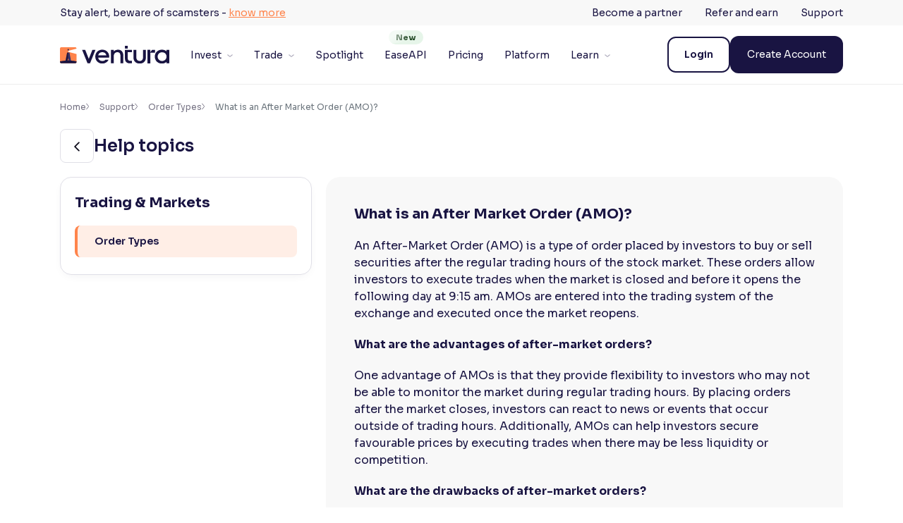

--- FILE ---
content_type: text/html; charset=UTF-8
request_url: https://www.venturasecurities.com/support/order-types/what-is-amo-order/
body_size: 25131
content:
<!DOCTYPE html><html lang="en-US"><head><meta charset="UTF-8"><script>if(navigator.userAgent.match(/MSIE|Internet Explorer/i)||navigator.userAgent.match(/Trident\/7\..*?rv:11/i)){var href=document.location.href;if(!href.match(/[?&]nowprocket/)){if(href.indexOf("?")==-1){if(href.indexOf("#")==-1){document.location.href=href+"?nowprocket=1"}else{document.location.href=href.replace("#","?nowprocket=1#")}}else{if(href.indexOf("#")==-1){document.location.href=href+"&nowprocket=1"}else{document.location.href=href.replace("#","&nowprocket=1#")}}}}</script><script>class RocketLazyLoadScripts{constructor(){this.triggerEvents=["keydown","mousedown","mousemove","touchmove","touchstart","touchend","wheel"],this.userEventHandler=this._triggerListener.bind(this),this.touchStartHandler=this._onTouchStart.bind(this),this.touchMoveHandler=this._onTouchMove.bind(this),this.touchEndHandler=this._onTouchEnd.bind(this),this.clickHandler=this._onClick.bind(this),this.interceptedClicks=[],window.addEventListener("pageshow",t=>{this.persisted=t.persisted}),window.addEventListener("DOMContentLoaded",()=>{this._preconnect3rdParties()}),this.delayedScripts={normal:[],async:[],defer:[]},this.trash=[],this.allJQueries=[]}_addUserInteractionListener(t){if(document.hidden){t._triggerListener();return}this.triggerEvents.forEach(e=>window.addEventListener(e,t.userEventHandler,{passive:!0})),window.addEventListener("touchstart",t.touchStartHandler,{passive:!0}),window.addEventListener("mousedown",t.touchStartHandler),document.addEventListener("visibilitychange",t.userEventHandler)}_removeUserInteractionListener(){this.triggerEvents.forEach(t=>window.removeEventListener(t,this.userEventHandler,{passive:!0})),document.removeEventListener("visibilitychange",this.userEventHandler)}_onTouchStart(t){"HTML"!==t.target.tagName&&(window.addEventListener("touchend",this.touchEndHandler),window.addEventListener("mouseup",this.touchEndHandler),window.addEventListener("touchmove",this.touchMoveHandler,{passive:!0}),window.addEventListener("mousemove",this.touchMoveHandler),t.target.addEventListener("click",this.clickHandler),this._renameDOMAttribute(t.target,"onclick","rocket-onclick"),this._pendingClickStarted())}_onTouchMove(t){window.removeEventListener("touchend",this.touchEndHandler),window.removeEventListener("mouseup",this.touchEndHandler),window.removeEventListener("touchmove",this.touchMoveHandler,{passive:!0}),window.removeEventListener("mousemove",this.touchMoveHandler),t.target.removeEventListener("click",this.clickHandler),this._renameDOMAttribute(t.target,"rocket-onclick","onclick"),this._pendingClickFinished()}_onTouchEnd(t){window.removeEventListener("touchend",this.touchEndHandler),window.removeEventListener("mouseup",this.touchEndHandler),window.removeEventListener("touchmove",this.touchMoveHandler,{passive:!0}),window.removeEventListener("mousemove",this.touchMoveHandler)}_onClick(t){t.target.removeEventListener("click",this.clickHandler),this._renameDOMAttribute(t.target,"rocket-onclick","onclick"),this.interceptedClicks.push(t),t.preventDefault(),t.stopPropagation(),t.stopImmediatePropagation(),this._pendingClickFinished()}_replayClicks(){window.removeEventListener("touchstart",this.touchStartHandler,{passive:!0}),window.removeEventListener("mousedown",this.touchStartHandler),this.interceptedClicks.forEach(t=>{t.target.dispatchEvent(new MouseEvent("click",{view:t.view,bubbles:!0,cancelable:!0}))})}_waitForPendingClicks(){return new Promise(t=>{this._isClickPending?this._pendingClickFinished=t:t()})}_pendingClickStarted(){this._isClickPending=!0}_pendingClickFinished(){this._isClickPending=!1}_renameDOMAttribute(t,e,r){t.hasAttribute&&t.hasAttribute(e)&&(event.target.setAttribute(r,event.target.getAttribute(e)),event.target.removeAttribute(e))}_triggerListener(){this._removeUserInteractionListener(this),"loading"===document.readyState?document.addEventListener("DOMContentLoaded",this._loadEverythingNow.bind(this)):this._loadEverythingNow()}_preconnect3rdParties(){let t=[];document.querySelectorAll("script[type=rocketlazyloadscript]").forEach(e=>{if(e.hasAttribute("src")){let r=new URL(e.src).origin;r!==location.origin&&t.push({src:r,crossOrigin:e.crossOrigin||"module"===e.getAttribute("data-rocket-type")})}}),t=[...new Map(t.map(t=>[JSON.stringify(t),t])).values()],this._batchInjectResourceHints(t,"preconnect")}async _loadEverythingNow(){this.lastBreath=Date.now(),this._delayEventListeners(this),this._delayJQueryReady(this),this._handleDocumentWrite(),this._registerAllDelayedScripts(),this._preloadAllScripts(),await this._loadScriptsFromList(this.delayedScripts.normal),await this._loadScriptsFromList(this.delayedScripts.defer),await this._loadScriptsFromList(this.delayedScripts.async);try{await this._triggerDOMContentLoaded(),await this._triggerWindowLoad()}catch(t){console.error(t)}window.dispatchEvent(new Event("rocket-allScriptsLoaded")),this._waitForPendingClicks().then(()=>{this._replayClicks()}),this._emptyTrash()}_registerAllDelayedScripts(){document.querySelectorAll("script[type=rocketlazyloadscript]").forEach(t=>{t.hasAttribute("data-rocket-src")?t.hasAttribute("async")&&!1!==t.async?this.delayedScripts.async.push(t):t.hasAttribute("defer")&&!1!==t.defer||"module"===t.getAttribute("data-rocket-type")?this.delayedScripts.defer.push(t):this.delayedScripts.normal.push(t):this.delayedScripts.normal.push(t)})}async _transformScript(t){return new Promise((await this._littleBreath(),navigator.userAgent.indexOf("Firefox/")>0||""===navigator.vendor)?e=>{let r=document.createElement("script");[...t.attributes].forEach(t=>{let e=t.nodeName;"type"!==e&&("data-rocket-type"===e&&(e="type"),"data-rocket-src"===e&&(e="src"),r.setAttribute(e,t.nodeValue))}),t.text&&(r.text=t.text),r.hasAttribute("src")?(r.addEventListener("load",e),r.addEventListener("error",e)):(r.text=t.text,e());try{t.parentNode.replaceChild(r,t)}catch(i){e()}}:async e=>{function r(){t.setAttribute("data-rocket-status","failed"),e()}try{let i=t.getAttribute("data-rocket-type"),n=t.getAttribute("data-rocket-src");t.text,i?(t.type=i,t.removeAttribute("data-rocket-type")):t.removeAttribute("type"),t.addEventListener("load",function r(){t.setAttribute("data-rocket-status","executed"),e()}),t.addEventListener("error",r),n?(t.removeAttribute("data-rocket-src"),t.src=n):t.src="data:text/javascript;base64,"+window.btoa(unescape(encodeURIComponent(t.text)))}catch(s){r()}})}async _loadScriptsFromList(t){let e=t.shift();return e&&e.isConnected?(await this._transformScript(e),this._loadScriptsFromList(t)):Promise.resolve()}_preloadAllScripts(){this._batchInjectResourceHints([...this.delayedScripts.normal,...this.delayedScripts.defer,...this.delayedScripts.async],"preload")}_batchInjectResourceHints(t,e){var r=document.createDocumentFragment();t.forEach(t=>{let i=t.getAttribute&&t.getAttribute("data-rocket-src")||t.src;if(i){let n=document.createElement("link");n.href=i,n.rel=e,"preconnect"!==e&&(n.as="script"),t.getAttribute&&"module"===t.getAttribute("data-rocket-type")&&(n.crossOrigin=!0),t.crossOrigin&&(n.crossOrigin=t.crossOrigin),t.integrity&&(n.integrity=t.integrity),r.appendChild(n),this.trash.push(n)}}),document.head.appendChild(r)}_delayEventListeners(t){let e={};function r(t,r){!function t(r){!e[r]&&(e[r]={originalFunctions:{add:r.addEventListener,remove:r.removeEventListener},eventsToRewrite:[]},r.addEventListener=function(){arguments[0]=i(arguments[0]),e[r].originalFunctions.add.apply(r,arguments)},r.removeEventListener=function(){arguments[0]=i(arguments[0]),e[r].originalFunctions.remove.apply(r,arguments)});function i(t){return e[r].eventsToRewrite.indexOf(t)>=0?"rocket-"+t:t}}(t),e[t].eventsToRewrite.push(r)}function i(t,e){let r=t[e];Object.defineProperty(t,e,{get:()=>r||function(){},set(i){t["rocket"+e]=r=i}})}r(document,"DOMContentLoaded"),r(window,"DOMContentLoaded"),r(window,"load"),r(window,"pageshow"),r(document,"readystatechange"),i(document,"onreadystatechange"),i(window,"onload"),i(window,"onpageshow")}_delayJQueryReady(t){let e;function r(r){if(r&&r.fn&&!t.allJQueries.includes(r)){r.fn.ready=r.fn.init.prototype.ready=function(e){return t.domReadyFired?e.bind(document)(r):document.addEventListener("rocket-DOMContentLoaded",()=>e.bind(document)(r)),r([])};let i=r.fn.on;r.fn.on=r.fn.init.prototype.on=function(){if(this[0]===window){function t(t){return t.split(" ").map(t=>"load"===t||0===t.indexOf("load.")?"rocket-jquery-load":t).join(" ")}"string"==typeof arguments[0]||arguments[0]instanceof String?arguments[0]=t(arguments[0]):"object"==typeof arguments[0]&&Object.keys(arguments[0]).forEach(e=>{delete Object.assign(arguments[0],{[t(e)]:arguments[0][e]})[e]})}return i.apply(this,arguments),this},t.allJQueries.push(r)}e=r}r(window.jQuery),Object.defineProperty(window,"jQuery",{get:()=>e,set(t){r(t)}})}async _triggerDOMContentLoaded(){this.domReadyFired=!0,await this._littleBreath(),document.dispatchEvent(new Event("rocket-DOMContentLoaded")),await this._littleBreath(),window.dispatchEvent(new Event("rocket-DOMContentLoaded")),await this._littleBreath(),document.dispatchEvent(new Event("rocket-readystatechange")),await this._littleBreath(),document.rocketonreadystatechange&&document.rocketonreadystatechange()}async _triggerWindowLoad(){await this._littleBreath(),window.dispatchEvent(new Event("rocket-load")),await this._littleBreath(),window.rocketonload&&window.rocketonload(),await this._littleBreath(),this.allJQueries.forEach(t=>t(window).trigger("rocket-jquery-load")),await this._littleBreath();let t=new Event("rocket-pageshow");t.persisted=this.persisted,window.dispatchEvent(t),await this._littleBreath(),window.rocketonpageshow&&window.rocketonpageshow({persisted:this.persisted})}_handleDocumentWrite(){let t=new Map;document.write=document.writeln=function(e){let r=document.currentScript;r||console.error("WPRocket unable to document.write this: "+e);let i=document.createRange(),n=r.parentElement,s=t.get(r);void 0===s&&(s=r.nextSibling,t.set(r,s));let a=document.createDocumentFragment();i.setStart(a,0),a.appendChild(i.createContextualFragment(e)),n.insertBefore(a,s)}}async _littleBreath(){Date.now()-this.lastBreath>45&&(await this._requestAnimFrame(),this.lastBreath=Date.now())}async _requestAnimFrame(){return document.hidden?new Promise(t=>setTimeout(t)):new Promise(t=>requestAnimationFrame(t))}_emptyTrash(){this.trash.forEach(t=>t.remove())}static run(){let t=new RocketLazyLoadScripts;t._addUserInteractionListener(t)}}RocketLazyLoadScripts.run();</script> <link rel="stylesheet" media="print" onload="this.onload=null;this.media='all';" id="ao_optimized_gfonts" href="https://fonts.googleapis.com/css?family=Sora%3A100%2C200%2C300%2Cregular%2C500%2C600%2C700%2C800%7CSora%3A100%2C200%2C300%2Cregular%2C500%2C600%2C700%2C800%7CSora%3A100%2C200%2C300%2Cregular%2C500%2C600%2C700%2C800%7CSora:italic00,200,300,400,500,600,700,800%7CSora:italic00,200,300,400,500,600,700,800%7CSora:italic00,200,300,400,500,600,700,800&amp;display=swap"><link rel="preconnect" href="https://fonts.googleapis.com"><link rel="preconnect" href="https://fonts.gstatic.com" crossorigin> <noscript> </noscript><link rel='dns-prefetch' href='//d14zm0hu08yytt.cloudfront.net' /><meta name='robots' content='index, follow, max-image-preview:large, max-snippet:-1, max-video-preview:-1' />  <script data-cfasync="false" data-pagespeed-no-defer>var gtm4wp_datalayer_name = "dataLayer";
	var dataLayer = dataLayer || [];</script> <meta name="viewport" content="width=device-width, initial-scale=1"><title>What are After Market Orders (AMO)? Meaning &amp; Benefits | Ventura</title><noscript></noscript><noscript></noscript><meta name="description" content="Learn how After Market Orders (AMOs) let investors trade securities after regular hours, reacting to news and securing prices, though without real-time monitoring." /><link rel="canonical" href="https://www.venturasecurities.com/support/order-types/what-is-amo-order/" /><meta property="og:locale" content="en_US" /><meta property="og:type" content="article" /><meta property="og:title" content="What is an After Market Order (AMO)?" /><meta property="og:description" content="Learn how After Market Orders (AMOs) let investors trade securities after regular hours, reacting to news and securing prices, though without real-time monitoring." /><meta property="og:url" content="https://www.venturasecurities.com/support/order-types/what-is-amo-order/" /><meta property="og:site_name" content="Ventura Securities" /><meta property="article:publisher" content="https://www.facebook.com/venturasecurities/" /><meta property="article:modified_time" content="2024-08-19T06:25:56+00:00" /><meta name="twitter:card" content="summary_large_image" /><meta name="twitter:site" content="@VenturaUpdates" /><meta name="twitter:label1" content="Est. reading time" /><meta name="twitter:data1" content="2 minutes" /><link rel='dns-prefetch' href='//cdnjs.cloudflare.com' /><link rel='dns-prefetch' href='//fonts.googleapis.com' /><link rel='dns-prefetch' href='//d14zm0hu08yytt.cloudfront.net' /><link href='https://fonts.gstatic.com' crossorigin rel='preconnect' /><link href='https://d14zm0hu08yytt.cloudfront.net' rel='preconnect' /><link href='https://fonts.googleapis.com' crossorigin rel='preconnect' />  <script data-cfasync="false" data-pagespeed-no-defer type="text/javascript">var dataLayer_content = {"siteID":0,"siteName":"","pagePostType":"support","pagePostType2":"single-support","pagePostAuthor":"Rachit mantri","browserName":"","browserVersion":"","browserEngineName":"","browserEngineVersion":"","osName":"","osVersion":"","deviceType":"bot","deviceManufacturer":"","deviceModel":""};
	dataLayer.push( dataLayer_content );</script> <script type="rocketlazyloadscript" data-cfasync="false">(function(w,d,s,l,i){w[l]=w[l]||[];w[l].push({'gtm.start':
new Date().getTime(),event:'gtm.js'});var f=d.getElementsByTagName(s)[0],
j=d.createElement(s),dl=l!='dataLayer'?'&l='+l:'';j.async=true;j.src=
'//www.googletagmanager.com/gtm.'+'js?id='+i+dl;f.parentNode.insertBefore(j,f);
})(window,document,'script','dataLayer','GTM-TRF3DRX');</script> <link rel='stylesheet' id='classic-theme-styles-css' href='https://d14zm0hu08yytt.cloudfront.net/wp-includes/css/classic-themes.min.css' media='all' /><link rel='stylesheet' id='generate-style-css' href='https://d14zm0hu08yytt.cloudfront.net/wp-content/themes/generatepress-child/assets/css/main.min.css' media='all' /><style id='generate-style-inline-css'>body{background-color:var(--base-2);color:var(--contrast);}a{color:var(--accent);}a{text-decoration:underline;}.entry-title a, .site-branding a, a.button, .wp-block-button__link, .main-navigation a{text-decoration:none;}a:hover, a:focus, a:active{color:var(--contrast);}.grid-container{max-width:1110px;}.wp-block-group__inner-container{max-width:1110px;margin-left:auto;margin-right:auto;}.site-header .header-image{width:180px;}.navigation-search{position:absolute;left:-99999px;pointer-events:none;visibility:hidden;z-index:20;width:100%;top:0;transition:opacity 100ms ease-in-out;opacity:0;}.navigation-search.nav-search-active{left:0;right:0;pointer-events:auto;visibility:visible;opacity:1;}.navigation-search input[type="search"]{outline:0;border:0;vertical-align:bottom;line-height:1;opacity:0.9;width:100%;z-index:20;border-radius:0;-webkit-appearance:none;height:60px;}.navigation-search input::-ms-clear{display:none;width:0;height:0;}.navigation-search input::-ms-reveal{display:none;width:0;height:0;}.navigation-search input::-webkit-search-decoration, .navigation-search input::-webkit-search-cancel-button, .navigation-search input::-webkit-search-results-button, .navigation-search input::-webkit-search-results-decoration{display:none;}.gen-sidebar-nav .navigation-search{top:auto;bottom:0;}:root{--contrast:#191442;--contrast-2:#575760;--contrast-3:#b2b2be;--base:#f0f0f0;--base-2:#f7f8f9;--base-3:#ffffff;--accent:#191442;}.has-contrast-color{color:var(--contrast);}.has-contrast-background-color{background-color:var(--contrast);}.has-contrast-2-color{color:var(--contrast-2);}.has-contrast-2-background-color{background-color:var(--contrast-2);}.has-contrast-3-color{color:var(--contrast-3);}.has-contrast-3-background-color{background-color:var(--contrast-3);}.has-base-color{color:var(--base);}.has-base-background-color{background-color:var(--base);}.has-base-2-color{color:var(--base-2);}.has-base-2-background-color{background-color:var(--base-2);}.has-base-3-color{color:var(--base-3);}.has-base-3-background-color{background-color:var(--base-3);}.has-accent-color{color:var(--accent);}.has-accent-background-color{background-color:var(--accent);}.main-navigation a, .main-navigation .menu-toggle, .main-navigation .menu-bar-items{font-family:Sora, sans-serif;font-weight:400;font-size:14px;}.top-bar{background-color:#F8F8F8;color:#ffffff;}.top-bar a{color:#ffffff;}.top-bar a:hover{color:#303030;}.site-header{background-color:var(--base-3);color:#191442;}.main-title a,.main-title a:hover{color:var(--contrast);}.site-description{color:var(--contrast-2);}.mobile-menu-control-wrapper .menu-toggle,.mobile-menu-control-wrapper .menu-toggle:hover,.mobile-menu-control-wrapper .menu-toggle:focus,.has-inline-mobile-toggle #site-navigation.toggled{background-color:rgba(0, 0, 0, 0.02);}.main-navigation,.main-navigation ul ul{background-color:var(--base-3);}.main-navigation .main-nav ul li a, .main-navigation .menu-toggle, .main-navigation .menu-bar-items{color:var(--contrast);}.main-navigation .main-nav ul li:not([class*="current-menu-"]):hover > a, .main-navigation .main-nav ul li:not([class*="current-menu-"]):focus > a, .main-navigation .main-nav ul li.sfHover:not([class*="current-menu-"]) > a, .main-navigation .menu-bar-item:hover > a, .main-navigation .menu-bar-item.sfHover > a{color:var(--accent);}button.menu-toggle:hover,button.menu-toggle:focus{color:var(--contrast);}.main-navigation .main-nav ul li[class*="current-menu-"] > a{color:var(--accent);}.navigation-search input[type="search"],.navigation-search input[type="search"]:active, .navigation-search input[type="search"]:focus, .main-navigation .main-nav ul li.search-item.active > a, .main-navigation .menu-bar-items .search-item.active > a{color:var(--accent);}.main-navigation ul ul{background-color:var(--base);}.separate-containers .inside-article, .separate-containers .comments-area, .separate-containers .page-header, .one-container .container, .separate-containers .paging-navigation, .inside-page-header{background-color:var(--base-3);}.entry-title a{color:var(--contrast);}.entry-title a:hover{color:var(--contrast-2);}.entry-meta{color:var(--contrast-2);}.sidebar .widget{background-color:var(--base-3);}.footer-widgets{background-color:var(--base-3);}.site-info{background-color:var(--base-3);}input[type="text"],input[type="email"],input[type="url"],input[type="password"],input[type="search"],input[type="tel"],input[type="number"],textarea,select{color:var(--contrast);background-color:var(--base-2);border-color:var(--base);}input[type="text"]:focus,input[type="email"]:focus,input[type="url"]:focus,input[type="password"]:focus,input[type="search"]:focus,input[type="tel"]:focus,input[type="number"]:focus,textarea:focus,select:focus{color:var(--contrast);background-color:var(--base-2);border-color:var(--contrast-3);}button,html input[type="button"],input[type="reset"],input[type="submit"],a.button,a.wp-block-button__link:not(.has-background){color:#ffffff;background-color:#55555e;}button:hover,html input[type="button"]:hover,input[type="reset"]:hover,input[type="submit"]:hover,a.button:hover,button:focus,html input[type="button"]:focus,input[type="reset"]:focus,input[type="submit"]:focus,a.button:focus,a.wp-block-button__link:not(.has-background):active,a.wp-block-button__link:not(.has-background):focus,a.wp-block-button__link:not(.has-background):hover{color:#ffffff;background-color:#3f4047;}a.generate-back-to-top{background-color:rgba( 0,0,0,0.4 );color:#ffffff;}a.generate-back-to-top:hover,a.generate-back-to-top:focus{background-color:rgba( 0,0,0,0.6 );color:#ffffff;}@media (max-width:768px){.main-navigation .menu-bar-item:hover > a, .main-navigation .menu-bar-item.sfHover > a{background:none;color:var(--contrast);}}.nav-below-header .main-navigation .inside-navigation.grid-container, .nav-above-header .main-navigation .inside-navigation.grid-container{padding:0px 20px 0px 20px;}.site-main .wp-block-group__inner-container{padding:40px;}.separate-containers .paging-navigation{padding-top:20px;padding-bottom:20px;}.entry-content .alignwide, body:not(.no-sidebar) .entry-content .alignfull{margin-left:-40px;width:calc(100% + 80px);max-width:calc(100% + 80px);}.rtl .menu-item-has-children .dropdown-menu-toggle{padding-left:20px;}.rtl .main-navigation .main-nav ul li.menu-item-has-children > a{padding-right:20px;}@media (max-width:768px){.separate-containers .inside-article, .separate-containers .comments-area, .separate-containers .page-header, .separate-containers .paging-navigation, .one-container .site-content, .inside-page-header{padding:30px;}.site-main .wp-block-group__inner-container{padding:30px;}.inside-top-bar{padding-right:30px;padding-left:30px;}.inside-header{padding-right:30px;padding-left:30px;}.widget-area .widget{padding-top:30px;padding-right:30px;padding-bottom:30px;padding-left:30px;}.footer-widgets-container{padding-top:30px;padding-right:30px;padding-bottom:30px;padding-left:30px;}.inside-site-info{padding-right:30px;padding-left:30px;}.entry-content .alignwide, body:not(.no-sidebar) .entry-content .alignfull{margin-left:-30px;width:calc(100% + 60px);max-width:calc(100% + 60px);}.one-container .site-main .paging-navigation{margin-bottom:20px;}}/* End cached CSS */.is-right-sidebar{width:30%;}.is-left-sidebar{width:30%;}.site-content .content-area{width:100%;}@media (max-width:768px){.main-navigation .menu-toggle,.sidebar-nav-mobile:not(#sticky-placeholder){display:block;}.main-navigation ul,.gen-sidebar-nav,.main-navigation:not(.slideout-navigation):not(.toggled) .main-nav > ul,.has-inline-mobile-toggle #site-navigation .inside-navigation > *:not(.navigation-search):not(.main-nav){display:none;}.nav-align-right .inside-navigation,.nav-align-center .inside-navigation{justify-content:space-between;}.has-inline-mobile-toggle .mobile-menu-control-wrapper{display:flex;flex-wrap:wrap;}.has-inline-mobile-toggle .inside-header{flex-direction:row;text-align:left;flex-wrap:wrap;}.has-inline-mobile-toggle .header-widget,.has-inline-mobile-toggle #site-navigation{flex-basis:100%;}.nav-float-left .has-inline-mobile-toggle #site-navigation{order:10;}}</style><link rel='stylesheet' id='generate-bootstrap3-css' href='https://d14zm0hu08yytt.cloudfront.net/wp-content/themes/generatepress-child/assets/custom/libs/bootstrap/css/bootstrap.min.css' media='all' /><link rel='stylesheet' id='generate-datatable-css' href='https://d14zm0hu08yytt.cloudfront.net/wp-content/themes/generatepress-child/assets/custom/libs/datatable/responsive.bootstrap5.min.css' media='all' /><link rel='stylesheet' id='generate-datatable2-css' href='https://d14zm0hu08yytt.cloudfront.net/wp-content/themes/generatepress-child/assets/custom/libs/datatable/dataTables.bootstrap5.min.css' media='all' /><link rel='stylesheet' id='generate-datatable4-css' href='https://d14zm0hu08yytt.cloudfront.net/wp-content/themes/generatepress-child/assets/custom/libs/datatable/datatables.min.css' media='all' /><link data-minify="1" rel='stylesheet' id='generate-bootstrap-vertical-css' href='https://d14zm0hu08yytt.cloudfront.net/wp-content/cache/min/1/wp-content/themes/generatepress-child/assets/custom/libs/bootstrap/css/vertical-carousel.css?ver=1769601305' media='all' /><link data-minify="1" rel='stylesheet' id='generate-font-awesome-css' href='https://d14zm0hu08yytt.cloudfront.net/wp-content/cache/min/1/ajax/libs/font-awesome/6.2.1/css/all.min.css?ver=1769601305' media='all' /><link rel='stylesheet' id='generate-owl-carousel-css' href='https://d14zm0hu08yytt.cloudfront.net/wp-content/themes/generatepress-child/assets/custom/libs/owlcarousel/assets/owl.carousel.min.css' media='all' /><link rel='stylesheet' id='generate-owl-carousel-theme-css' href='https://d14zm0hu08yytt.cloudfront.net/wp-content/themes/generatepress-child/assets/custom/libs/owlcarousel/assets/owl.theme.default.min.css' media='all' /><link data-minify="1" rel='stylesheet' id='generate-gloabl-css' href='https://d14zm0hu08yytt.cloudfront.net/wp-content/cache/min/1/wp-content/themes/generatepress-child/assets/custom/css/global.css?ver=1769601305' media='all' /><link data-minify="1" rel='stylesheet' id='generate-header-css' href='https://d14zm0hu08yytt.cloudfront.net/wp-content/cache/min/1/wp-content/themes/generatepress-child/assets/custom/css/header.css?ver=1769601305' media='all' /><link data-minify="1" rel='stylesheet' id='generate-footer-css' href='https://d14zm0hu08yytt.cloudfront.net/wp-content/cache/min/1/wp-content/themes/generatepress-child/assets/custom/css/footer.css?ver=1769601305' media='all' /><link data-minify="1" rel='stylesheet' id='tablepress-default-css' href='https://d14zm0hu08yytt.cloudfront.net/wp-content/cache/min/1/wp-content/plugins/tablepress/css/build/default.css?ver=1769601305' media='all' /> <script src='https://d14zm0hu08yytt.cloudfront.net/wp-includes/js/jquery/jquery.min.js' id='jquery-core-js'></script> <script type="rocketlazyloadscript" data-rocket-src='https://d14zm0hu08yytt.cloudfront.net/wp-includes/js/jquery/jquery-migrate.min.js' id='jquery-migrate-js' defer></script> <script id='whp9291front.js3826-js-extra'>var whp_local_data = {"add_url":"https:\/\/www.venturasecurities.com\/wp-admin\/post-new.php?post_type=event","ajaxurl":"https:\/\/www.venturasecurities.com\/wp-admin\/admin-ajax.php"};</script> <script type="rocketlazyloadscript" data-rocket-src='https://d14zm0hu08yytt.cloudfront.net/wp-content/plugins/wp-security-hardening/modules/js/front.js' id='whp9291front.js3826-js' defer></script> <link rel="https://api.w.org/" href="https://www.venturasecurities.com/wp-json/" /><link rel="alternate" type="application/json" href="https://www.venturasecurities.com/wp-json/wp/v2/support/17183" /><link rel="EditURI" type="application/rsd+xml" title="RSD" href="https://www.venturasecurities.com/xmlrpc.php?rsd" /><link rel="wlwmanifest" type="application/wlwmanifest+xml" href="https://d14zm0hu08yytt.cloudfront.net/wp-includes/wlwmanifest.xml" /><link rel='shortlink' href='https://www.venturasecurities.com/?p=17183' /><link rel="alternate" type="application/json+oembed" href="https://www.venturasecurities.com/wp-json/oembed/1.0/embed?url=https%3A%2F%2Fwww.venturasecurities.com%2Fsupport%2Forder-types%2Fwhat-is-amo-order%2F" /><link rel="alternate" type="text/xml+oembed" href="https://www.venturasecurities.com/wp-json/oembed/1.0/embed?url=https%3A%2F%2Fwww.venturasecurities.com%2Fsupport%2Forder-types%2Fwhat-is-amo-order%2F&#038;format=xml" /><link rel="icon" href="https://d14zm0hu08yytt.cloudfront.net/wp-content/uploads/2023/10/fav_icon_32.png" sizes="32x32" /><link rel="icon" href="https://d14zm0hu08yytt.cloudfront.net/wp-content/uploads/2023/10/fav_icon_32.png" sizes="192x192" /><link rel="apple-touch-icon" href="https://d14zm0hu08yytt.cloudfront.net/wp-content/uploads/2023/10/fav_icon_32.png" /><meta name="msapplication-TileImage" content="https://d14zm0hu08yytt.cloudfront.net/wp-content/uploads/2023/10/fav_icon_32.png" /><style id="wp-custom-css">.resendotp.active:hover{
	cursor:no-drop
}

#gform_3 .gfield_required, #gform_14 .gfield_required{
	display: none
}
.mailpoet_text::placeholder{
	content:"Full Name";
}

.gform_description{
	margin:0 !important
}
/* .dd_text{
		display:none !important
	} */
.ginput_container_gf-free-sms-verification{
	clear:both
}
.validation_message {
	border-radius:5px
}
#gform_wrapper_14 .gform_required_legend{
	display:none
}
#gform_wrapper_3 .gform_heading, #gform_wrapper_3 .gf_google_sms_otp label{
	display: none
}

.widget_block h5{
	color:#fff
}

.gf_google_sms_otp .firebaseui-card-header{
	display:none
}
.gf_google_sms_otp .firebaseui-info-bar{
	left:0px
}

dialog {
	width: 500px !important;
	height: 90px !important;
}
.gf_google_sms_otp,.firebaseui-info-bar {
	position:relative !important
}

.gf_google_sms_otp .mdl-card{
	max-width:100%;
	box-shadow:none;
	min-height:100%
}

.gf_google_sms_otp .mdl-textfield__label{
	top: 33px;
	left: 18px;
}

.gf_google_sms_otp .firebaseui-card-content,.gf_google_sms_otp .firebaseui-card-actions{
	padding:0px
}

.gf_google_sms_otp .firebaseui-textfield.mdl-textfield .firebaseui-label::after{
	display:none
}

.gf_google_sms_otp button{
	border:none
}


.gf_google_sms_otp .mdl-button--raised.mdl-button--colored,.gf_google_sms_otp .mdl-button--raised.mdl-button--colored:hover{
	background: var(--primary900);
	border-radius: 8px;
}

#mailpoet_form_1 .mailpoet_validate_success{
	width:100%
}

/* new menu tag */
.new_menu_icon {
    position: relative;
    text-align: center;
    overflow: visible;
}

/* Label "New" above applied menu */
.new_menu_icon::before {
    content: 'New';
    display: inline-block;
    background-color: #e6f5e9;
    color: #234A26;
    font-weight: bold;
    font-size: 11px;
    padding: 2px 10px;
    border-radius: 10px;
    position: absolute;
    top: -5px;
    left: 40%;
    white-space: nowrap;
    z-index: 1;
    overflow: hidden;
}

/* Glare animation layer on the "New" tag */
.new_menu_icon::after {
    content: '';
    position: absolute;
    top: -5px;
    left: -75%;
    height: 18px; /* match ::before height + padding */
    width: 50%;
    background: linear-gradient(
        120deg,
        rgba(255, 255, 255, 0) 0%,
        rgba(255, 255, 255, 0.6) 50%,
        rgba(255, 255, 255, 0) 100%
    );
    transform: skewX(-20deg);
    animation: glare 2.5s infinite;
    pointer-events: none;
    z-index: 2;
    border-radius: 10px;
}

.notificationbar {
	display: none;
}

.blog_cat_lists .blog_cat_list {
	padding:10px 10px !important;
	width: 100%;
	text-align: center;
	cursor:pointer;
	font-weight: 600;	
}
/* header top bar layout and left menu */
div.top-bar div.inside-top-bar {
	padding: 6px 0 6px 0;
}

.top-bar.top-bar-align-right .inside-top-bar {
	justify-content: space-between;
}

.top-bar-left-menu {
	 color: #191442;
    text-decoration: none;
    font-size: var(--body3size);
    line-height: 140%;
}

.top-bar-left-menu a {
	 color: #ff844b;
    text-decoration: underline;
	 cursor: pointer;
    font-size: var(--body3size);
	display: inline-block;
}
.top-bar-left-menu a:hover {
	 color: #ff844b;
    text-decoration: underline;
	 cursor: pointer;
    font-size: var(--body3size);
	 display: inline-block;
}

@media(max-width: 1199px) {
    .new_menu_icon::before {
        top: 18px;
        left: 120px;
    }

    .new_menu_icon::after {
        display: none; /* Optional: disable animation on mobile */
    }
	
		.blog_cat_lists {
				gap: 8px;
				width: 100% !important;
	  }
}

@keyframes glare {
    0% {
        left: -75%;
    }
    100% {
        left: 125%;
    }
}</style></head><style>.top_bar a {
		text-decoration: underline;
		cursor: pointer;
		color: #ff844b;
	}

	.top_bar .header_font {
		font-size: 14px;
		font-weight: 400;
	}

	.top_bar .semibold {
		font-weight: 600;
	}</style><body class="support-template-default single single-support postid-17183 wp-custom-logo wp-embed-responsive no-sidebar nav-float-right separate-containers nav-search-enabled header-aligned-center dropdown-hover"  ><div class="notificationbar"><div class="container p-0"><div class="top_bar"><h5 class="fs_14 header_font">To visit the old Ventura website, <a class="current_website"
 href="https://www.ventura1.com/Products/Equities.aspx?utm_source=ea-website-header-visit-current-website&utm_medium=banner&utm_campaign=ea-launch-website"
 target="_blank">click here</a>.</h5><h5 class="fs_14 header_font semibold">Ventura Wealth
 Clients <a class="login_current_website"
 href="https://www.ventura1.com/Login/ssologin.aspx?utm_source=ea-website-header-login&utm_medium=banner&utm_campaign=ea-launch-website"
 target="_blank">Login here</a></h5></div></div></div> <noscript><iframe src="https://www.googletagmanager.com/ns.html?id=GTM-TRF3DRX" height="0" width="0" style="display:none;visibility:hidden" aria-hidden="true"></iframe></noscript> <a class="screen-reader-text skip-link" href="#content" title="Skip to content">Skip to content</a><div class="top-bar top-bar-align-right"><div class="inside-top-bar grid-container"><aside id="block-14" class="widget inner-padding widget_block"><span class="top-bar-left-menu">Stay alert, beware of scamsters - <a href="/frauds-alert">know more</a></span></aside><aside id="block-11" class="widget inner-padding widget_block"><ul><li><a href="https://partners-onboarding.venturasecurities.com/vpp/mobile-register" data-type="URL" data-id="https://partners-onboarding.venturasecurities.com/vpp/mobile-register">Become a partner</a></li><li><a href="https://www.venturasecurities.com/refer-and-earn/" data-type="page">Refer and earn</a></li><li><a href="https://www.venturasecurities.com/support/" data-type="page" data-id="16896">Support</a></li></ul></aside></div></div><header class="site-header has-inline-mobile-toggle" id="masthead" aria-label="Site"   ><div class="inside-header container"><div class="site-logo"> <a href="https://www.venturasecurities.com/" rel="home"> <img  class="header-image is-logo-image" alt="Ventura Securities" src="https://d14zm0hu08yytt.cloudfront.net/wp-content/uploads/2025/01/ventura-logo.svg" width="0" height="0" /> </a></div><nav class="main-navigation mobile-menu-control-wrapper" id="mobile-menu-control-wrapper" aria-label="Mobile Toggle"><div class="menu-bar-items"><span class="menu-bar-item search-item"><a aria-label="Open Search Bar" href="#"><span class="gp-icon icon-search"><svg viewBox="0 0 18 18" fill="none" class="searchsvg" xmlns="http://www.w3.org/2000/svg"> <path d="M17 17L14.2 14.2M16.2 8.6C16.2 12.7974 12.7974 16.2 8.6 16.2C4.40264 16.2 1 12.7974 1 8.6C1 4.40264 4.40264 1 8.6 1C12.7974 1 16.2 4.40264 16.2 8.6Z" stroke="#191442" stroke-width="1.5" stroke-linecap="round" stroke-linejoin="round"/> </svg> <svg viewBox="0 0 512 512" aria-hidden="true" xmlns="http://www.w3.org/2000/svg" width="1em" height="1em"><path d="M71.029 71.029c9.373-9.372 24.569-9.372 33.942 0L256 222.059l151.029-151.03c9.373-9.372 24.569-9.372 33.942 0 9.372 9.373 9.372 24.569 0 33.942L289.941 256l151.03 151.029c9.372 9.373 9.372 24.569 0 33.942-9.373 9.372-24.569 9.372-33.942 0L256 289.941l-151.029 151.03c-9.373 9.372-24.569 9.372-33.942 0-9.372-9.373-9.372-24.569 0-33.942L222.059 256 71.029 104.971c-9.372-9.373-9.372-24.569 0-33.942z" /></svg></span></a></span></div> <button data-nav="site-navigation" class="menu-toggle" aria-controls="primary-menu" aria-expanded="false"> <span class="gp-icon icon-menu-bars"><svg width="24" height="24" viewBox="0 0 24 24" fill="none" xmlns="http://www.w3.org/2000/svg"> <path d="M3 7H21" stroke="#292D32" stroke-width="1.5" stroke-linecap="round"/> <path d="M3 12H21" stroke="#292D32" stroke-width="1.5" stroke-linecap="round"/> <path d="M3 17H21" stroke="#292D32" stroke-width="1.5" stroke-linecap="round"/> </svg> <svg viewBox="0 0 512 512" aria-hidden="true" xmlns="http://www.w3.org/2000/svg" width="1em" height="1em"><path d="M71.029 71.029c9.373-9.372 24.569-9.372 33.942 0L256 222.059l151.029-151.03c9.373-9.372 24.569-9.372 33.942 0 9.372 9.373 9.372 24.569 0 33.942L289.941 256l151.03 151.029c9.372 9.373 9.372 24.569 0 33.942-9.373 9.372-24.569 9.372-33.942 0L256 289.941l-151.029 151.03c-9.373 9.372-24.569 9.372-33.942 0-9.372-9.373-9.372-24.569 0-33.942L222.059 256 71.029 104.971c-9.372-9.373-9.372-24.569 0-33.942z" /></svg></span><span class="screen-reader-text">Menu</span> </button></nav><nav class="main-navigation has-menu-bar-items sub-menu-right" id="site-navigation" aria-label="Primary"   ><div class="inside-navigation grid-container"><form method="get" class="search-form navigation-search" action="https://www.venturasecurities.com/"> <input type="search" class="search-field" value="" name="s" title="Search" /></form> <button class="menu-toggle" aria-controls="primary-menu" aria-expanded="false"> <span class="gp-icon icon-menu-bars"><svg width="24" height="24" viewBox="0 0 24 24" fill="none" xmlns="http://www.w3.org/2000/svg"> <path d="M3 7H21" stroke="#292D32" stroke-width="1.5" stroke-linecap="round"/> <path d="M3 12H21" stroke="#292D32" stroke-width="1.5" stroke-linecap="round"/> <path d="M3 17H21" stroke="#292D32" stroke-width="1.5" stroke-linecap="round"/> </svg> <svg viewBox="0 0 512 512" aria-hidden="true" xmlns="http://www.w3.org/2000/svg" width="1em" height="1em"><path d="M71.029 71.029c9.373-9.372 24.569-9.372 33.942 0L256 222.059l151.029-151.03c9.373-9.372 24.569-9.372 33.942 0 9.372 9.373 9.372 24.569 0 33.942L289.941 256l151.03 151.029c9.372 9.373 9.372 24.569 0 33.942-9.373 9.372-24.569 9.372-33.942 0L256 289.941l-151.029 151.03c-9.373 9.372-24.569 9.372-33.942 0-9.372-9.373-9.372-24.569 0-33.942L222.059 256 71.029 104.971c-9.372-9.373-9.372-24.569 0-33.942z" /></svg></span><span class="mobile-menu">Menu</span> </button><div class="top-bar top-bar-align-right"><div class="inside-top-bar grid-container"><aside id="block-14" class="widget inner-padding widget_block"><span class="top-bar-left-menu">Stay alert, beware of scamsters - <a href="/frauds-alert">know more</a></span></aside><aside id="block-11" class="widget inner-padding widget_block"><ul><li><a href="https://partners-onboarding.venturasecurities.com/vpp/mobile-register" data-type="URL" data-id="https://partners-onboarding.venturasecurities.com/vpp/mobile-register">Become a partner</a></li><li><a href="https://www.venturasecurities.com/refer-and-earn/" data-type="page">Refer and earn</a></li><li><a href="https://www.venturasecurities.com/support/" data-type="page" data-id="16896">Support</a></li></ul></aside></div></div><div id="primary-menu" class="main-nav"><ul id="menu-header-menu" class="customized_menu menu sf-menu"><li id="menu-item-12" class="invest_icon custom_icons menu-item menu-item-type-custom menu-item-object-custom menu-item-has-children menu-item-12"><a href="#">Invest<span role="presentation" class="dropdown-menu-toggle"><span class="gp-icon icon-arrow"><svg width="10" height="5" viewBox="0 0 10 5" fill="none" xmlns="http://www.w3.org/2000/svg" class="arrowdown"> <path d="M9 1L5.70707 3.7559C5.31818 4.08137 4.68182 4.08137 4.29293 3.7559L1 1" stroke="#B0ADBE" stroke-width="1.5" stroke-miterlimit="10" stroke-linecap="round" stroke-linejoin="round"/> </svg> </span></span></a><ul class="sub-menu"><li id="menu-item-22881" class="menu-item menu-item-type-post_type menu-item-object-page menu-item-22881"><a href="https://www.venturasecurities.com/stocks/">Stocks</a></li><li id="menu-item-667" class="menu-item menu-item-type-post_type menu-item-object-page menu-item-667"><a href="https://www.venturasecurities.com/mutual-funds/">Mutual Funds</a></li><li id="menu-item-16901" class="menu-item menu-item-type-post_type menu-item-object-page menu-item-16901"><a href="https://www.venturasecurities.com/ipo/">IPOs</a></li><li id="menu-item-30144" class="menu-item menu-item-type-post_type menu-item-object-page menu-item-30144"><a href="https://www.venturasecurities.com/fixed-deposit/">Fixed Deposit</a></li><li id="menu-item-41681" class="menu-item menu-item-type-post_type menu-item-object-page menu-item-41681"><a href="https://www.venturasecurities.com/curated-basket/">Wealth Builder Portfolios</a></li><li id="menu-item-43830" class="menu-item menu-item-type-custom menu-item-object-custom menu-item-43830"><a href="https://www.venturasecurities.com/invest/all-etfs-list">ETFs</a></li></ul></li><li id="menu-item-22" class="trade_icon custom_icons menu-item menu-item-type-custom menu-item-object-custom menu-item-has-children menu-item-22"><a href="#">Trade<span role="presentation" class="dropdown-menu-toggle"><span class="gp-icon icon-arrow"><svg width="10" height="5" viewBox="0 0 10 5" fill="none" xmlns="http://www.w3.org/2000/svg" class="arrowdown"> <path d="M9 1L5.70707 3.7559C5.31818 4.08137 4.68182 4.08137 4.29293 3.7559L1 1" stroke="#B0ADBE" stroke-width="1.5" stroke-miterlimit="10" stroke-linecap="round" stroke-linejoin="round"/> </svg> </span></span></a><ul class="sub-menu"><li id="menu-item-16902" class="menu-item menu-item-type-post_type menu-item-object-page menu-item-16902"><a href="https://www.venturasecurities.com/futures-and-options/">Futures &#038; Options</a></li></ul></li><li id="menu-item-16899" class="spotlight_icon custom_icons singlemenu menu-item menu-item-type-post_type menu-item-object-page menu-item-16899"><a href="https://www.venturasecurities.com/spotlight/">Spotlight</a></li><li id="menu-item-34304" class="new_menu_icon menu-item menu-item-type-post_type menu-item-object-page menu-item-34304"><a href="https://www.venturasecurities.com/easeapi/">EaseAPI</a></li><li id="menu-item-21357" class="price_icon custom_icons singlemenu menu-item menu-item-type-post_type menu-item-object-page menu-item-21357"><a href="https://www.venturasecurities.com/exclusive-pricing-plan/">Pricing</a></li><li id="menu-item-1714" class="platform_icon custom_icons singlemenu menu-item menu-item-type-post_type menu-item-object-page menu-item-1714"><a href="https://www.venturasecurities.com/platform/">Platform</a></li><li id="menu-item-22894" class="menu-item menu-item-type-custom menu-item-object-custom menu-item-has-children menu-item-22894"><a href="#">Learn<span role="presentation" class="dropdown-menu-toggle"><span class="gp-icon icon-arrow"><svg width="10" height="5" viewBox="0 0 10 5" fill="none" xmlns="http://www.w3.org/2000/svg" class="arrowdown"> <path d="M9 1L5.70707 3.7559C5.31818 4.08137 4.68182 4.08137 4.29293 3.7559L1 1" stroke="#B0ADBE" stroke-width="1.5" stroke-miterlimit="10" stroke-linecap="round" stroke-linejoin="round"/> </svg> </span></span></a><ul class="sub-menu"><li id="menu-item-22896" class="menu-item menu-item-type-post_type menu-item-object-page menu-item-22896"><a href="https://www.venturasecurities.com/blog/">Blog</a></li><li id="menu-item-23123" class="menu-item menu-item-type-post_type menu-item-object-page menu-item-23123"><a href="https://www.venturasecurities.com/news/">News</a></li><li id="menu-item-39555" class="menu-item menu-item-type-post_type menu-item-object-page menu-item-39555"><a href="https://www.venturasecurities.com/share-market-guide/">Share Market Guide</a></li><li id="menu-item-35456" class="menu-item menu-item-type-post_type menu-item-object-page menu-item-35456"><a href="https://www.venturasecurities.com/share-market-glossary/">Share Market Glossary</a></li><li id="menu-item-33328" class="menu-item menu-item-type-post_type menu-item-object-page menu-item-33328"><a href="https://www.venturasecurities.com/bazaar-basics/">Bazaar Basics</a></li><li id="menu-item-35943" class="menu-item menu-item-type-custom menu-item-object-custom menu-item-35943"><a href="https://venturasecurities.com/invest/calculators">Calculators</a></li><li id="menu-item-41217" class="menu-item menu-item-type-post_type menu-item-object-page menu-item-41217"><a href="https://www.venturasecurities.com/media-centre/">Media Centre</a></li></ul></li></ul></div><div class="menu-bar-items"><span class="menu-bar-item search-item"><a aria-label="Open Search Bar" href="#"><span class="gp-icon icon-search"><svg viewBox="0 0 18 18" fill="none" class="searchsvg" xmlns="http://www.w3.org/2000/svg"> <path d="M17 17L14.2 14.2M16.2 8.6C16.2 12.7974 12.7974 16.2 8.6 16.2C4.40264 16.2 1 12.7974 1 8.6C1 4.40264 4.40264 1 8.6 1C12.7974 1 16.2 4.40264 16.2 8.6Z" stroke="#191442" stroke-width="1.5" stroke-linecap="round" stroke-linejoin="round"/> </svg> <svg viewBox="0 0 512 512" aria-hidden="true" xmlns="http://www.w3.org/2000/svg" width="1em" height="1em"><path d="M71.029 71.029c9.373-9.372 24.569-9.372 33.942 0L256 222.059l151.029-151.03c9.373-9.372 24.569-9.372 33.942 0 9.372 9.373 9.372 24.569 0 33.942L289.941 256l151.03 151.029c9.372 9.373 9.372 24.569 0 33.942-9.373 9.372-24.569 9.372-33.942 0L256 289.941l-151.029 151.03c-9.373 9.372-24.569 9.372-33.942 0-9.372-9.373-9.372-24.569 0-33.942L222.059 256 71.029 104.971c-9.372-9.373-9.372-24.569 0-33.942z" /></svg></span></a></span></div><div class="app_download"><div class="app_inner"> <a href="#" class=""><img src="https://d14zm0hu08yytt.cloudfront.net/wp-content/uploads/2022/12/apple.svg" class="pe-3"/> Download on the App store</a> <a href="#" class=""><img src="https://d14zm0hu08yytt.cloudfront.net/wp-content/uploads/2022/12/google_play-1.svg" class="pe-3"/> Get it on Google Play</a></div></div><div class="advancebtn"> <a id="header_download_app_cta" class="loginbtn">Login</a> <a id="header_createacc_app_cta" href="https://onboarding.venturasecurities.com/" class="createbtn">Create Account</a></div> <script type="rocketlazyloadscript">document.addEventListener('DOMContentLoaded', function () {
				var downloadCta = document.getElementById('header_download_app_cta');
				downloadCta.onclick = function() {
					if (window.location.host === 'opensection.venturasecurities.uat') 
						{
							window.location.href = 'https://invest.venturasecurities.uat/sso/sign-in';
						} else if (window.location.host === 'www.venturasecurities.com') {
							window.location.href = 'https://invest.venturasecurities.com/sso/sign-in/';
						} else if (window.location.host === 'localhost') {
							window.location.href = 'http://localhost:3000/sso/sign-in';
						}
						
				}
			});</script> </div></nav></div></header><style>.support_content tbody,
	td,
	tfoot,
	th,
	thead,
	tr {
		border-width: 1px !important;
	}

	.support_page {
		padding: 24px 20px 80px
	}

	.support_wrap .dhad_section .cs_btn_wrap a {
		color: #fff;
	}

	.support_wrap .dhad_section .cs_btn_wrap a:hover {
		color: #FF844B;
	}

	.support_wrap {
		display: grid;
		grid-template-columns: 357px auto;
		gap: 20px;
	}

	.filtered_post {
		display: grid;
		grid-template-columns: 263px auto;
		border: 1px solid var(--neutrals300);
		box-shadow: 0px 4px 8px -2px rgba(45, 43, 64, 0.16);
		border-radius: 16px;
	}

	input[type="text"].search {
		border: 1px solid var(--neutrals300);
		border-radius: 16px;
		padding: 12px 16px;
		width: 84% !important
	}

	.filter_items {
		padding: 24px 20px;
		border: 1px solid var(--neutrals300);
		box-shadow: 0px 4px 16px -8px rgb(45 43 64 / 12%);
		border-radius: 16px;
	}

	.dnld_filter h4 {
		margin-bottom: 20px
	}

	.support_sidebar {
		background-color: #F8F8F8;
		padding: 40px;
		border-radius: 20px;
	}

	ul.support_items li {
		padding: 12px 24px;
	}

	ul.support_items li:hover {
		cursor: pointer
	}

	ul.support_items li.active {
		background: #FFEEE6;
		border-radius: 8px;
		border-left: 4px solid var(--primary900);
	}

	.support_items .active {
		font-weight: 600 !important;
	}

	.hlp {
		display: flex;
		margin-bottom: 20px;
		align-items: center;
		gap: 16px;
	}

	.hlp h2 {
		font-weight: 600;
		margin: 0px;
	}

	.support_lists .support_list:last-child a {
		border: none
	}

	.support_lists .support_list a {
		position: relative;
		border-radius: 0px 0px 20px 20px;
		border: none;
		gap: 8px;
		display: grid;
		grid-template-columns: 24px auto;
		margin-bottom: 22px;
		text-decoration: none;
		color: var(--neutrals-labels);
		font-weight: 400;
	}

	.support_lists .support_list a:hover {
		color: #FF844B;
	}

	.support_items .support_item a {
		text-decoration: none;
		color: #191442;
		font-size: 14px;
		font-weight: 400;
	}

	.support_items .support_item.active a {
		font-weight: 600;
	}

	.back_btn {
		background-color: var(--white);
		border: 1px solid var(--neutrals300);
		border-radius: 8px;
		height: 48px;
		width: 48px;
		padding: 8px;
		text-align: center;
		opacity: 1;
	}

	.hlp .left_icon {
		display: inline-block;
		width: 8px;
		height: 2rem;
		background-repeat: no-repeat;
		background-position: 50%;
		background-image: url('https://d14zm0hu08yytt.cloudfront.net/wp-content/uploads/2023/03/left.svg');
		background-size: 100% 100%;

	}

	.btn_back {
		display: none;
	}

	.hlp .back_btn:hover {
		background-color: white;
	}

	.support_lists .support_list:hover {
		border-radius: 20px 20px 20px 20px;
	}

	.sup_hlp {
		display: none;
	}

	.search_wrap {
		display: none
	}

	.support_content h3 {
		margin-bottom: 20px
	}

	.support_content a {
		color: #FF844B;
	}

	.support_content p {
		color: #191442;
		font-weight: 400;
		font-size: 16px;
		margin-bottom: 20px
	}

	.rel_article {
		margin-top: 40px
	}

	.rel_article h3 {
		margin-bottom: 24px
	}

	.support_content ol,
	.support_content ul {
		list-style: auto
	}

	.support_lists {
		height: 266px;
		overflow-y: scroll;
	}

	@media(max-width:1023px) {
		.support_wrap {
			grid-template-columns: 100%;
		}
	}

	@media(max-width:767px) {
		.support_sidebar {
			background-color: transparent;
			padding: 0;
			margin-top: 20px;
		}

		.search_wrap {
			display: inherit
		}

		.support_page {
			padding: 24px 20px 34px
		}

		.search_wrap {
			width: 100%;
		}

		.filtr_icn {
			position: absolute;
			right: 0px;
			top: 0;
		}

		.filter_items {
			padding: 0;
			border: none;
			box-shadow: none;
		}

		ul.support_items li.active_mob {
			padding: 0;
			font-weight: 600 !important;
			color: #191442;
			font-size: 16px;
			border-bottom: none !important;
		}

		ul.support_items li {
			font-weight: 400;
			color: #191442;
			font-size: 14px;
			border-bottom: 1px solid #F8F8F8 !important;
		}

		ul.support_items li:last-child {
			border-bottom: none !important;
		}

		.sup_hlp {
			/* border: 1px solid #E0DFE7; */
			border-radius: 8px;
			white-space: nowrap;
			padding: 0px 0px 20px 0px;
			gap: 8px;
			overflow-x: scroll;
			overflow-y: hidden;
			justify-content: inherit;
			display: flex;
		}

		.sup_hlp .help_list {
			padding: 8px 12px;
			border-radius: 8px;
			text-align: center;
			border: 1px solid #E0DFE7;
			cursor: pointer;
			font-weight: 600 !important;
		}

		.sup_hlp .help_list.active {
			background: #2D2B40;
			border-radius: 8px;
			color: #fff;

		}

		.sup_hlp .help_list a {
			text-decoration: none;
			color: #191442;

		}

		.sup_hlp .help_list.active a {
			text-decoration: none;
			color: #fff;

		}

		ul.support_items li:after,
		.support_lists .support_list a:after {
			margin-left: auto;
			content: "";
			background-image: url(https://d14zm0hu08yytt.cloudfront.net/wp-content/uploads/2023/01/right-arrow.svg);
			background-repeat: no-repeat;
			background-size: cover;
			width: 5px;
			height: 10px;
			opacity: 0.4;
			background-size: contain;
			right: 20px;
			top: 42%;
			position: absolute;

		}

		ul.support_items li.active_mob:after {
			display: none;

		}

		.support_lists .support_list a {
			grid-template-columns: 100%;
			padding: 20px 16px;
			margin: 0;
			border-bottom: 1px solid #EDEDED;
		}

		.support_lists {
			border: 1px solid #EDEDED;
			box-shadow: 0px 4px 16px -8px rgb(45 43 64 / 12%);
			border-radius: 20px;
		}

		.support_list img {
			display: none;
		}

		.support_sidebar.d_block {
			display: block;
		}

		ul.support_items li.active_mob:after {
			display: none;
		}

		.support_wrap {
			gap: 0;
		}

		.btn_back.flex {
			display: inline-block;
			background-color: var(--white);
			border: 1px solid var(--neutrals300);
			border-radius: 8px;
			height: 48px;
			width: 48px;
			margin-left: 20px;
			padding: 8px;
			opacity: 1;
		}

		.left_icon {
			display: inline-block;
			width: 8px;
			height: 2rem;
			background-repeat: no-repeat;
			background-position: 50%;
			background-image: url(https://d14zm0hu08yytt.cloudfront.net/wp-content/uploads/2023/03/left.svg);
			background-size: 100% 100%;
		}

		.btn_list.open {
			display: flex;
			gap: 16px;
			padding: 0px 0 32px;
			align-items: center;
		}

		.support_item.dis_none,
		.sup_hlp.dis_none {
			display: none !important;
		}

		.dnld_filter {
			display: none
		}

		.search_wrap {
			margin-bottom: 20px
		}

		.support_content p {
			font-size: 14px
		}
	}</style><section class="breadcrumb_sec"><div class="container"><div class="row"><div class="col-12"><nav style="--bs-breadcrumb-divider: url(https://d14zm0hu08yytt.cloudfront.net/wp-content/uploads/2022/12/right.svg);"
 aria-label="breadcrumb"><ol class="breadcrumb align-items-center"><li class="breadcrumb-item"><a href="https://www.venturasecurities.com">Home</a></li><li class="breadcrumb-item"><a href="https://www.venturasecurities.com/support">Support</a></li><li class="breadcrumb-item"><a
 href="https://www.venturasecurities.com/topics/order-types">Order Types</a></li><li class="breadcrumb-item active" aria-current="page"> What is an After Market Order (AMO)?</li></ol></nav></div></div></div></section><section id="" class="support_page"><div class="container"><div class="row"><div class="col-12"><div class="hlp"> <a href="/support" class="back_btn"> <span class="left_icon"></span> </a><h2 class="fs_24_24"> Help topics</h2></div><div class="support_wrap"><div class="support_items"><div class="filter_items"><div class="dnld_filter"><h4 class="fs_20_20"> Trading &amp; Markets</h4><ul class="support_items p-0"><div class="btn_list"> <button class="btn_back"><span class="left_icon"></span></button><li data-id="5141" data-slug="order-types" class="support_item active"><a href="https://www.venturasecurities.com/topics/order-types"><div class="btn_list"><button class="btn_back"><span class="left_icon"></span></button>Order Types</div></a></li></div></ul></div></div></div><div class="support_sidebar"><div class="support_content"><h3 class="fs_20_14"> What is an After Market Order (AMO)?</h3><p><p><span style="font-weight: 400;">An After-Market Order (AMO) is a type of order placed by investors to buy or sell securities after the regular trading hours of the stock market. These orders allow investors to execute trades when the market is closed and before it opens the following day at 9:15 am. AMOs are entered into the trading system of the exchange and executed once the market reopens.</span></p><p><strong>What are the advantages of after-market orders?</strong></p><p><span style="font-weight: 400;">One advantage of AMOs is that they provide flexibility to investors who may not be able to monitor the market during regular trading hours. By placing orders after the market closes, investors can react to news or events that occur outside of trading hours. Additionally, AMOs can help investors secure favourable prices by executing trades when there may be less liquidity or competition.</span></p><p><strong>What are the drawbacks of after-market orders?</strong></p><p><span style="font-weight: 400;">Since the market is closed when AMOs are placed, investors cannot immediately react to price changes or market movements. This lack of real-time monitoring may result in missed opportunities or unexpected outcomes. Additionally, AMOs are subject to price volatility and liquidity constraints when the market reopens, which can impact order execution.</span></p><p><strong>How to execute an after-market order?</strong></p><p><span style="font-weight: 400;">To execute an AMO, log in to their trading platform, like Ventura, and select the option to place an After-Market Order (AMO). Then, specify the details of the order, including the security, quantity, and order type. Once submitted, the order is queued in the exchange's system and executed when the market opens. It's essential for investors to carefully consider their investment objectives and risk tolerance before placing AMOs to mitigate potential risks associated with after-hours trading.</span></p></p></div><div class="rel_article"><h3 class="fs_20_16"> Related articles</h3><div class="support_lists scroll_design"><div class="support_list"> <a href="https://www.venturasecurities.com/support/order-types/what-is-the-difference-between-intraday-and-delivery-trade/" class="fs_16_14"><img
 src="https://d14zm0hu08yytt.cloudfront.net/wp-content/uploads/2023/03/document-text.svg"> What is the difference between Intraday and Delivery Trade? </a></div><div class="support_list"> <a href="https://www.venturasecurities.com/support/order-types/what-is-margin-trading/" class="fs_16_14"><img
 src="https://d14zm0hu08yytt.cloudfront.net/wp-content/uploads/2023/03/document-text.svg"> What is Margin Trading? </a></div><div class="support_list"> <a href="https://www.venturasecurities.com/support/order-types/what-is-a-cover-order/" class="fs_16_14"><img
 src="https://d14zm0hu08yytt.cloudfront.net/wp-content/uploads/2023/03/document-text.svg"> What is a Cover Order (CO)? </a></div><div class="support_list"> <a href="https://www.venturasecurities.com/support/order-types/what-is-limit-order/" class="fs_16_14"><img
 src="https://d14zm0hu08yytt.cloudfront.net/wp-content/uploads/2023/03/document-text.svg"> What is Limit Order? </a></div><div class="support_list"> <a href="https://www.venturasecurities.com/support/order-types/what-is-market-order/" class="fs_16_14"><img
 src="https://d14zm0hu08yytt.cloudfront.net/wp-content/uploads/2023/03/document-text.svg"> What is Market Order? </a></div><div class="support_list"> <a href="https://www.venturasecurities.com/support/order-types/what-is-disclosed-qty/" class="fs_16_14"><img
 src="https://d14zm0hu08yytt.cloudfront.net/wp-content/uploads/2023/03/document-text.svg"> What is Disclosed Qty? </a></div><div class="support_list"> <a href="https://www.venturasecurities.com/support/order-types/how-does-day-validity-functions/" class="fs_16_14"><img
 src="https://d14zm0hu08yytt.cloudfront.net/wp-content/uploads/2023/03/document-text.svg"> How does Day Validity functions? </a></div><div class="support_list"> <a href="https://www.venturasecurities.com/support/order-types/how-to-create-a-basket-order/" class="fs_16_14"><img
 src="https://d14zm0hu08yytt.cloudfront.net/wp-content/uploads/2023/03/document-text.svg"> How to create a basket order? </a></div><div class="support_list"> <a href="https://www.venturasecurities.com/support/order-types/what-is-available-margin-vs-margin-required/" class="fs_16_14"><img
 src="https://d14zm0hu08yytt.cloudfront.net/wp-content/uploads/2023/03/document-text.svg"> What is Available Margin vs Margin Required? </a></div><div class="support_list"> <a href="https://www.venturasecurities.com/support/order-types/what-is-the-composition-of-transaction-charges/" class="fs_16_14"><img
 src="https://d14zm0hu08yytt.cloudfront.net/wp-content/uploads/2023/03/document-text.svg"> What is the composition of Transaction Charges? </a></div><div class="support_list"> <a href="https://www.venturasecurities.com/support/order-types/what-is-sl-trigger-price/" class="fs_16_14"><img
 src="https://d14zm0hu08yytt.cloudfront.net/wp-content/uploads/2023/03/document-text.svg"> What is SL Trigger Price? </a></div><div class="support_list"> <a href="https://www.venturasecurities.com/support/order-types/what-is-stoploss-limit-order/" class="fs_16_14"><img
 src="https://d14zm0hu08yytt.cloudfront.net/wp-content/uploads/2023/03/document-text.svg"> What is Stoploss Limit Order? </a></div><div class="support_list"> <a href="https://www.venturasecurities.com/support/order-types/what-is-stoploss-market-order/" class="fs_16_14"><img
 src="https://d14zm0hu08yytt.cloudfront.net/wp-content/uploads/2023/03/document-text.svg"> What is Stoploss Market Order? </a></div><div class="support_list"> <a href="https://www.venturasecurities.com/support/order-types/what-is-ventura-mtf/" class="fs_16_14"><img
 src="https://d14zm0hu08yytt.cloudfront.net/wp-content/uploads/2023/03/document-text.svg"> What is Ventura's Margin Trading Facility (MTF)? </a></div><div class="support_list"> <a href="https://www.venturasecurities.com/support/order-types/what-is-market-depth/" class="fs_16_14"><img
 src="https://d14zm0hu08yytt.cloudfront.net/wp-content/uploads/2023/03/document-text.svg"> What is Market Depth? </a></div><div class="support_list"> <a href="https://www.venturasecurities.com/support/order-types/what-is-for365/" class="fs_16_14"><img
 src="https://d14zm0hu08yytt.cloudfront.net/wp-content/uploads/2023/03/document-text.svg"> What is For365? </a></div><div class="support_list"> <a href="https://www.venturasecurities.com/support/order-types/what-is-set-square-off-order/" class="fs_16_14"><img
 src="https://d14zm0hu08yytt.cloudfront.net/wp-content/uploads/2023/03/document-text.svg"> What is Set square-off order? </a></div><div class="support_list"> <a href="https://www.venturasecurities.com/support/order-types/what-is-short-sell-and-how-it-works/" class="fs_16_14"><img
 src="https://d14zm0hu08yytt.cloudfront.net/wp-content/uploads/2023/03/document-text.svg"> What is Short Sell? And how it works? </a></div><div class="support_list"> <a href="https://www.venturasecurities.com/support/order-types/what-is-fno-lot-size/" class="fs_16_14"><img
 src="https://d14zm0hu08yytt.cloudfront.net/wp-content/uploads/2023/03/document-text.svg"> What is F&O Lot size? </a></div><div class="support_list"> <a href="https://www.venturasecurities.com/support/order-types/what-are-futures-contracts/" class="fs_16_14"><img
 src="https://d14zm0hu08yytt.cloudfront.net/wp-content/uploads/2023/03/document-text.svg"> What are Futures contracts? </a></div><div class="support_list"> <a href="https://www.venturasecurities.com/support/order-types/what-is-options-contracts/" class="fs_16_14"><img
 src="https://d14zm0hu08yytt.cloudfront.net/wp-content/uploads/2023/03/document-text.svg"> What is Options contracts? </a></div><div class="support_list"> <a href="https://www.venturasecurities.com/support/order-types/what-is-call-option/" class="fs_16_14"><img
 src="https://d14zm0hu08yytt.cloudfront.net/wp-content/uploads/2023/03/document-text.svg"> What is Call Option? </a></div><div class="support_list"> <a href="https://www.venturasecurities.com/support/order-types/what-is-put-option/" class="fs_16_14"><img
 src="https://d14zm0hu08yytt.cloudfront.net/wp-content/uploads/2023/03/document-text.svg"> What is Put Option? </a></div><div class="support_list"> <a href="https://www.venturasecurities.com/support/order-types/what-is-options-premium/" class="fs_16_14"><img
 src="https://d14zm0hu08yytt.cloudfront.net/wp-content/uploads/2023/03/document-text.svg"> What is Options Premium? </a></div><div class="support_list"> <a href="https://www.venturasecurities.com/support/order-types/what-is-futures-margin/" class="fs_16_14"><img
 src="https://d14zm0hu08yytt.cloudfront.net/wp-content/uploads/2023/03/document-text.svg"> What is Futures Margin? </a></div><div class="support_list"> <a href="https://www.venturasecurities.com/support/order-types/what-is-option-strike-price/" class="fs_16_14"><img
 src="https://d14zm0hu08yytt.cloudfront.net/wp-content/uploads/2023/03/document-text.svg"> What is Option Strike Price? </a></div><div class="support_list"> <a href="https://www.venturasecurities.com/support/order-types/what-is-moneyness-of-an-option/" class="fs_16_14"><img
 src="https://d14zm0hu08yytt.cloudfront.net/wp-content/uploads/2023/03/document-text.svg"> What is moneyness of an Option ? </a></div><div class="support_list"> <a href="https://www.venturasecurities.com/support/order-types/what-is-intrinsic-value/" class="fs_16_14"><img
 src="https://d14zm0hu08yytt.cloudfront.net/wp-content/uploads/2023/03/document-text.svg"> What is Intrinsic Value? </a></div><div class="support_list"> <a href="https://www.venturasecurities.com/support/order-types/what-is-extrinsic-value/" class="fs_16_14"><img
 src="https://d14zm0hu08yytt.cloudfront.net/wp-content/uploads/2023/03/document-text.svg"> What is Extrinsic Value? </a></div><div class="support_list"> <a href="https://www.venturasecurities.com/support/order-types/what-is-expiration-time-in-options-trading/" class="fs_16_14"><img
 src="https://d14zm0hu08yytt.cloudfront.net/wp-content/uploads/2023/03/document-text.svg"> What is expiration time in options trading? </a></div><div class="support_list"> <a href="https://www.venturasecurities.com/support/order-types/what-are-favorites-orders/" class="fs_16_14"><img
 src="https://d14zm0hu08yytt.cloudfront.net/wp-content/uploads/2023/03/document-text.svg"> What are favorites orders? </a></div><div class="support_list"> <a href="https://www.venturasecurities.com/support/trading-markets/order-types/what-does-cnc-cash-and-carry-mean/" class="fs_16_14"><img
 src="https://d14zm0hu08yytt.cloudfront.net/wp-content/uploads/2023/03/document-text.svg"> What does CNC (Cash and Carry) mean? </a></div><div class="support_list"> <a href="https://www.venturasecurities.com/support/trading-markets/order-types/what-does-mis-margin-intraday-square-off-mean/" class="fs_16_14"><img
 src="https://d14zm0hu08yytt.cloudfront.net/wp-content/uploads/2023/03/document-text.svg"> What does MIS (Margin Intraday Square-off) mean? </a></div><div class="support_list"> <a href="https://www.venturasecurities.com/support/trading-markets/order-types/what-happens-if-i-dont-square-off-my-mis-position/" class="fs_16_14"><img
 src="https://d14zm0hu08yytt.cloudfront.net/wp-content/uploads/2023/03/document-text.svg"> What happens if I don’t square off my MIS position? </a></div><div class="support_list"> <a href="https://www.venturasecurities.com/support/trading-markets/order-types/can-i-sell-shares-bought-using-cnc-or-delivery-on-the-same-day/" class="fs_16_14"><img
 src="https://d14zm0hu08yytt.cloudfront.net/wp-content/uploads/2023/03/document-text.svg"> Can I sell shares bought using CNC (or Delivery) on the same day? </a></div><div class="support_list"> <a href="https://www.venturasecurities.com/support/trading-markets/order-types/what-are-nrml-normal-orders/" class="fs_16_14"><img
 src="https://d14zm0hu08yytt.cloudfront.net/wp-content/uploads/2023/03/document-text.svg"> What are NRML (Normal) orders? </a></div><div class="support_list"> <a href="https://www.venturasecurities.com/support/trading-markets/order-types/can-i-use-nrml-orders-for-delivery-in-the-equity-segment/" class="fs_16_14"><img
 src="https://d14zm0hu08yytt.cloudfront.net/wp-content/uploads/2023/03/document-text.svg"> Can I use NRML orders for delivery in the equity segment? </a></div><div class="support_list"> <a href="https://www.venturasecurities.com/support/trading-markets/order-types/can-i-modify-or-cancel-orders-during-the-pre-market-session/" class="fs_16_14"><img
 src="https://d14zm0hu08yytt.cloudfront.net/wp-content/uploads/2023/03/document-text.svg"> Can I modify or cancel orders during the pre-market session? </a></div><div class="support_list"> <a href="https://www.venturasecurities.com/support/trading-markets/order-types/can-i-place-intraday-mis-orders-in-the-pre-market-or-post-market-sessions-in-ventura/" class="fs_16_14"><img
 src="https://d14zm0hu08yytt.cloudfront.net/wp-content/uploads/2023/03/document-text.svg"> Can I place intraday (MIS) orders in the pre-market or post-market sessions in Ventura? </a></div><div class="support_list"> <a href="https://www.venturasecurities.com/support/trading-markets/order-types/why-are-pre-market-and-post-market-sessions-important/" class="fs_16_14"><img
 src="https://d14zm0hu08yytt.cloudfront.net/wp-content/uploads/2023/03/document-text.svg"> Why are pre-market and post-market sessions important? </a></div><div class="support_list"> <a href="https://www.venturasecurities.com/support/trading-markets/order-types/what-is-an-auto-amo/" class="fs_16_14"><img
 src="https://d14zm0hu08yytt.cloudfront.net/wp-content/uploads/2023/03/document-text.svg"> What is an Auto AMO? </a></div><div class="support_list"> <a href="https://www.venturasecurities.com/support/trading-markets/order-types/which-orders-are-automatically-converted-under-auto-amo/" class="fs_16_14"><img
 src="https://d14zm0hu08yytt.cloudfront.net/wp-content/uploads/2023/03/document-text.svg"> Which orders are automatically converted under Auto AMO? </a></div><div class="support_list"> <a href="https://www.venturasecurities.com/support/trading-markets/order-types/how-does-auto-amo-compare-to-traditional-amo/" class="fs_16_14"><img
 src="https://d14zm0hu08yytt.cloudfront.net/wp-content/uploads/2023/03/document-text.svg"> How does Auto AMO compare to traditional AMO? </a></div><div class="support_list"> <a href="https://www.venturasecurities.com/support/trading-markets/order-types/what-happens-if-i-place-an-order-after-market-hours/" class="fs_16_14"><img
 src="https://d14zm0hu08yytt.cloudfront.net/wp-content/uploads/2023/03/document-text.svg"> What happens if I place an order after market hours? </a></div><div class="support_list"> <a href="https://www.venturasecurities.com/support/trading-markets/order-types/what-is-gtt-order/" class="fs_16_14"><img
 src="https://d14zm0hu08yytt.cloudfront.net/wp-content/uploads/2023/03/document-text.svg"> What is GTT order? </a></div><div class="support_list"> <a href="https://www.venturasecurities.com/support/trading-markets/order-types/what-is-stt-and-how-is-it-calculated-at-ventura/" class="fs_16_14"><img
 src="https://d14zm0hu08yytt.cloudfront.net/wp-content/uploads/2023/03/document-text.svg"> What is STT and how is it calculated at Ventura? </a></div><div class="support_list"> <a href="https://www.venturasecurities.com/support/trading-markets/order-types/what-is-btst/" class="fs_16_14"><img
 src="https://d14zm0hu08yytt.cloudfront.net/wp-content/uploads/2023/03/document-text.svg"> What is BTST? </a></div><div class="support_list"> <a href="https://www.venturasecurities.com/support/trading-markets/order-types/how-does-btst-work/" class="fs_16_14"><img
 src="https://d14zm0hu08yytt.cloudfront.net/wp-content/uploads/2023/03/document-text.svg"> How does BTST work? </a></div><div class="support_list"> <a href="https://www.venturasecurities.com/support/trading-markets/order-types/what-order-type-should-i-choose-if-i-am-a-long-term-investor/" class="fs_16_14"><img
 src="https://d14zm0hu08yytt.cloudfront.net/wp-content/uploads/2023/03/document-text.svg"> What order type should I choose if I am a long-term investor? </a></div><div class="support_list"> <a href="https://www.venturasecurities.com/support/trading-markets/order-types/which-order-type-is-best-for-day-traders/" class="fs_16_14"><img
 src="https://d14zm0hu08yytt.cloudfront.net/wp-content/uploads/2023/03/document-text.svg"> Which order type is best for day traders? </a></div><div class="support_list"> <a href="https://www.venturasecurities.com/support/trading-markets/order-types/are-there-any-restrictions-on-placing-after-market-orders-amos/" class="fs_16_14"><img
 src="https://d14zm0hu08yytt.cloudfront.net/wp-content/uploads/2023/03/document-text.svg"> Are there any restrictions on placing After Market Orders (AMOs)? </a></div><div class="support_list"> <a href="https://www.venturasecurities.com/support/trading-markets/order-types/what-are-mtf-charges/" class="fs_16_14"><img
 src="https://d14zm0hu08yytt.cloudfront.net/wp-content/uploads/2023/03/document-text.svg"> What are MTF charges? </a></div><div class="support_list"> <a href="https://www.venturasecurities.com/support/trading-markets/order-types/how-does-it-work-for-a-buy-long-position/" class="fs_16_14"><img
 src="https://d14zm0hu08yytt.cloudfront.net/wp-content/uploads/2023/03/document-text.svg"> How does it work for a buy (long) position? </a></div><div class="support_list"> <a href="https://www.venturasecurities.com/support/trading-markets/order-types/what-about-a-sell-short-position/" class="fs_16_14"><img
 src="https://d14zm0hu08yytt.cloudfront.net/wp-content/uploads/2023/03/document-text.svg"> What about a sell (short) position? </a></div><div class="support_list"> <a href="https://www.venturasecurities.com/support/trading-markets/order-types/what-is-the-trigger-price/" class="fs_16_14"><img
 src="https://d14zm0hu08yytt.cloudfront.net/wp-content/uploads/2023/03/document-text.svg"> What is the trigger price? </a></div><div class="support_list"> <a href="https://www.venturasecurities.com/support/trading-markets/order-types/are-stoploss-orders-foolproof/" class="fs_16_14"><img
 src="https://d14zm0hu08yytt.cloudfront.net/wp-content/uploads/2023/03/document-text.svg"> Are stoploss orders foolproof? </a></div><div class="support_list"> <a href="https://www.venturasecurities.com/support/trading-markets/order-types/what-are-the-benefits-of-btst-trades/" class="fs_16_14"><img
 src="https://d14zm0hu08yytt.cloudfront.net/wp-content/uploads/2023/03/document-text.svg"> What are the benefits of BTST trades? </a></div></div></div></div></div></div></div></div></section><div class="site-footer"><footer id="custom_footer"><section class="footer_sec1"><div class="container"><div class="row"><div class="col-xl-4 col-md-12 col-12 col"> <img src="https://d14zm0hu08yytt.cloudfront.net/wp-content/uploads/2023/03/whitelogo.png" class="footer_logo"><div class="address_area"> <img src="https://d14zm0hu08yytt.cloudfront.net/wp-content/uploads/2022/12/location.svg" /><div><h4>Corporate Address</h4><p>Ventura Securities Limited, <br> I-Think Techno Campus, “B” Wing, 8th Floor, Pokhran Road No. 2, Off. Eastern Express Highway, Thane (West) - 400 607</p></div></div><div class="social_icons"><div class="icon_item"> <a href="https://www.facebook.com/venturasecurities/" class="text-white" data-title="Facebook"><i class="fa-brands fa-facebook-f" aria-hidden="true"></i></a></div><div class="icon_item"> <a href="https://twitter.com/VenturaUpdates" class="text-white" data-title="Twitter"><i class="fa-brands fa-twitter" aria-hidden="true"></i></a></div><div class="icon_item"> <a href="https://www.instagram.com/venturaupdates/" class="text-white" data-title="Instagram"><i class="fa-brands fa-instagram" aria-hidden="true"></i></a></div><div class="icon_item"> <a href="https://www.linkedin.com/company/ventura-securities-ltd/" class="text-white" data-title="Linkedin"><i class="fa-brands fa-linkedin-in" aria-hidden="true"></i></a></div><div class="icon_item"> <a href="https://www.youtube.com/@VenturaUpdates" class="text-white" data-title="Youtube"><i class="fa-brands fa-youtube" aria-hidden="true"></i></a></div></div><div class="gp_as_img flex-row"> <a href="https://play.google.com/store/apps/details?id=com.ventura.mvp"><img src="https://d14zm0hu08yytt.cloudfront.net/wp-content/uploads/2025/09/playstore-1.webp"/></a> <a href="https://apps.apple.com/in/app/ventura-stocks-f-o-mf-ipo/id6689520233"><img src="https://d14zm0hu08yytt.cloudfront.net/wp-content/uploads/2025/09/apple-1.webp"/></a></div></div><div class="col-xl-3 col-md-3 col-12 col"><h3>Company</h3><div id="primary-menu-company" class="main-nav"><ul id="menu-company" class="customized_menu menu sf-menu nav"><li id="menu-item-43" class="menu-item menu-item-type-custom menu-item-object-custom menu-item-43"><a href="/about-us/">About us</a></li><li id="menu-item-48" class="menu-item menu-item-type-custom menu-item-object-custom menu-item-48"><a href="/contact-us/">Contact us</a></li><li id="menu-item-17633" class="menu-item menu-item-type-custom menu-item-object-custom menu-item-17633"><a href="/careers/">Careers</a></li><li id="menu-item-21422" class="menu-item menu-item-type-custom menu-item-object-custom menu-item-21422"><a href="https://www.venturasecurities.com/refer-and-earn/">Refer and earn</a></li><li id="menu-item-21484" class="menu-item menu-item-type-custom menu-item-object-custom menu-item-21484"><a href="https://www.venturasecurities.com/support/">Support</a></li><li id="menu-item-18120" class="menu-item menu-item-type-custom menu-item-object-custom menu-item-18120"><a href="https://www.ventura1.com/Login/LoginNew.aspx?utm_source=ea-website-footer-emp-asso-login&#038;utm_medium=banner&#038;utm_campaign=ea-launch-website">Associates &#038; employee login</a></li><li id="menu-item-42767" class="menu-item menu-item-type-custom menu-item-object-custom menu-item-42767"><a href="https://www.ventura1.com/Products/Equities.aspx?utm_source=ea-website-footer-visit-current-website&#038;utm_medium=banner&#038;utm_campaign=ea-launch-website&#038;_gl=1*1vniv53*_gcl_au*ODA1NTMyNTY5LjE3NTg3MDc3MzIuNDAwNTUzNTU1LjE3NTk5MTY0MjguMTc1OTkxNjQ0NQ..*_ga*MTQzMjAzMTk4Ny4xNzUwOTMxMDU5*_ga_ZQVTSMN9CW*czE3NjE4MzA0OTckbzI3OSRnMCR0MTc2MTgzMDQ5NyRqNjAkbDAkaDE4MDk1MjgxNTI">Old Ventura Website</a></li><li id="menu-item-42768" class="menu-item menu-item-type-custom menu-item-object-custom menu-item-42768"><a href="https://www.ventura1.com/Login/ssologin.aspx?utm_source=ea-website-footer-login&#038;utm_medium=banner&#038;utm_campaign=ea-launch-website&#038;_gl=1*ohyfrf*_gcl_au*ODA1NTMyNTY5LjE3NTg3MDc3MzIuNDAwNTUzNTU1LjE3NTk5MTY0MjguMTc1OTkxNjQ0NQ..*_ga*MTQzMjAzMTk4Ny4xNzUwOTMxMDU5*_ga_ZQVTSMN9CW*czE3NjE4MzA0OTckbzI3OSRnMCR0MTc2MTgzMDQ5NyRqNjAkbDAkaDE4MDk1MjgxNTI">Ventura Wealth Clients Login</a></li><li id="menu-item-43672" class="menu-item menu-item-type-custom menu-item-object-custom menu-item-43672"><a href="https://partners.venturasecurities.com/sso/sign-in">Partner Login</a></li></ul></div></div><div class="col-xl-3 col-md-3 col-12 col"><h3>Products</h3><div id="primary-menu-products" class="main-nav"><ul id="menu-products" class="customized_menu menu sf-menu nav"><li id="menu-item-50" class="menu-item menu-item-type-custom menu-item-object-custom menu-item-50"><a href="/stocks/">Stocks</a></li><li id="menu-item-51" class="menu-item menu-item-type-custom menu-item-object-custom menu-item-51"><a href="/mutual-funds/">Mutual Funds</a></li><li id="menu-item-623" class="menu-item menu-item-type-custom menu-item-object-custom menu-item-623"><a href="/futures-and-options/">Futures &#038; Options</a></li><li id="menu-item-622" class="menu-item menu-item-type-custom menu-item-object-custom menu-item-622"><a href="/ipo/">IPO</a></li><li id="menu-item-624" class="menu-item menu-item-type-custom menu-item-object-custom menu-item-624"><a href="/ipo/upcoming-ipos/">Upcoming IPOs</a></li><li id="menu-item-625" class="menu-item menu-item-type-custom menu-item-object-custom menu-item-625"><a href="/ipo/closed-ipos/">Closed IPOs</a></li><li id="menu-item-15885" class="menu-item menu-item-type-custom menu-item-object-custom menu-item-15885"><a href="/ipo/listed-ipos/">Listed IPOs</a></li><li id="menu-item-30147" class="menu-item menu-item-type-post_type menu-item-object-page menu-item-30147"><a href="https://www.venturasecurities.com/fixed-deposit/">Fixed Deposit</a></li><li id="menu-item-34313" class="menu-item menu-item-type-post_type menu-item-object-page menu-item-34313"><a href="https://www.venturasecurities.com/easeapi/">EaseAPI</a></li></ul></div></div><div class="col-xl-2 col-md-3 col-12 col"><h3>Quick Links</h3><div id="primary-menu-quick-link" class="main-nav"><ul id="menu-quick-links" class="customized_menu menu sf-menu nav"><li id="menu-item-45824" class="menu-item menu-item-type-custom menu-item-object-custom menu-item-45824"><a href="https://www.venturasecurities.com/open-demat-account/">Open Demat Account</a></li><li id="menu-item-626" class="menu-item menu-item-type-custom menu-item-object-custom menu-item-626"><a href="/blog/">Blog</a></li><li id="menu-item-29886" class="menu-item menu-item-type-post_type menu-item-object-page menu-item-29886"><a href="https://www.venturasecurities.com/news/">News</a></li><li id="menu-item-35267" class="menu-item menu-item-type-post_type menu-item-object-page menu-item-35267"><a href="https://www.venturasecurities.com/share-market-guide/">Share Market Guide</a></li><li id="menu-item-36295" class="menu-item menu-item-type-post_type menu-item-object-page menu-item-36295"><a href="https://www.venturasecurities.com/share-market-glossary/">Share Market Glossary</a></li><li id="menu-item-36294" class="menu-item menu-item-type-post_type menu-item-object-page menu-item-36294"><a href="https://www.venturasecurities.com/spotlight/">Spotlight</a></li><li id="menu-item-42440" class="menu-item menu-item-type-custom menu-item-object-custom menu-item-42440"><a href="https://www.venturasecurities.com/invest/muhurat-trading">Muhurat Trading 2025</a></li><li id="menu-item-33330" class="menu-item menu-item-type-post_type menu-item-object-page menu-item-33330"><a href="https://www.venturasecurities.com/bazaar-basics/">Bazaar Basics</a></li><li id="menu-item-629" class="menu-item menu-item-type-custom menu-item-object-custom menu-item-629"><a href="/platform/">Platform</a></li><li id="menu-item-630" class="menu-item menu-item-type-custom menu-item-object-custom menu-item-630"><a href="/terms-and-conditions/">T&#038;C</a></li><li id="menu-item-15886" class="menu-item menu-item-type-custom menu-item-object-custom menu-item-15886"><a href="/privacy-policy/">Privacy Policy</a></li><li id="menu-item-18144" class="menu-item menu-item-type-custom menu-item-object-custom menu-item-18144"><a href="/downloads/">Downloads</a></li><li id="menu-item-42749" class="menu-item menu-item-type-custom menu-item-object-custom menu-item-42749"><a href="https://www.venturasecurities.com/vigilance-awareness-week/">Vigilance Awareness Week</a></li></ul></div></div></div></div></section><div class="ft_divider"></div><section class="footer_sec2"><div class="container"><div class="row"><div class="col"><div class="dot_wrap"><div class="dot_list"><h4>Tools &amp; Calculators</h4><div id="primary-menu-others-tools_&amp;_calculators" class="main-nav-services"><ul id="menu-tools-and-calculators" class="customized_menu menu sf-menu nav"><li id="menu-item-36067" class="menu-item menu-item-type-custom menu-item-object-custom menu-item-36067"><a href="https://www.venturasecurities.com/invest/calculators/retirement-calculator">Retirement Calculator</a></li><li id="menu-item-36068" class="menu-item menu-item-type-custom menu-item-object-custom menu-item-36068"><a href="https://www.venturasecurities.com/invest/calculators/swp-calculator">SWP Calculator</a></li><li id="menu-item-36185" class="menu-item menu-item-type-custom menu-item-object-custom menu-item-36185"><a href="https://www.venturasecurities.com/invest/calculators/home-loan-emi-calculator/">Home Loan Calculator</a></li><li id="menu-item-36186" class="menu-item menu-item-type-custom menu-item-object-custom menu-item-36186"><a href="https://www.venturasecurities.com/invest/calculators/pl-calculator/">Personal Loan Calculator</a></li><li id="menu-item-36187" class="menu-item menu-item-type-custom menu-item-object-custom menu-item-36187"><a href="https://www.venturasecurities.com/invest/calculators/ppf-calculator/">PPF Calculator</a></li><li id="menu-item-36188" class="menu-item menu-item-type-custom menu-item-object-custom menu-item-36188"><a href="https://www.venturasecurities.com/invest/calculators/fd-calculator/">FD Calculator</a></li><li id="menu-item-36189" class="menu-item menu-item-type-custom menu-item-object-custom menu-item-36189"><a href="https://www.venturasecurities.com/invest/calculators/emi-calculator/">EMI Calculator</a></li><li id="menu-item-36190" class="menu-item menu-item-type-custom menu-item-object-custom menu-item-36190"><a href="https://www.venturasecurities.com/brokerage-calculator/">Brokerage Calculator</a></li><li id="menu-item-36191" class="menu-item menu-item-type-custom menu-item-object-custom menu-item-36191"><a href="https://www.venturasecurities.com/mutual-funds/tools/sip-calculator/">SIP Calculator</a></li><li id="menu-item-36192" class="menu-item menu-item-type-custom menu-item-object-custom menu-item-36192"><a href="https://www.venturasecurities.com/mutual-funds/tools/lumpsum-calculator/">Lumpsum Calculator</a></li></ul></div></div><div class="dot_list"><h4>Top Indices</h4><div id="primary-menu-others-top_indices" class="main-nav-services"><ul id="menu-indices" class="customized_menu menu sf-menu nav"><li id="menu-item-36069" class="menu-item menu-item-type-custom menu-item-object-custom menu-item-36069"><a href="https://www.venturasecurities.com/invest/stocks/indices">All Indices</a></li><li id="menu-item-36070" class="menu-item menu-item-type-custom menu-item-object-custom menu-item-36070"><a href="https://www.venturasecurities.com/invest/stocks/indices/Nifty-50">Nifty 50</a></li><li id="menu-item-36071" class="menu-item menu-item-type-custom menu-item-object-custom menu-item-36071"><a href="https://www.venturasecurities.com/invest/stocks/indices/SENSEX">Sensex</a></li><li id="menu-item-36072" class="menu-item menu-item-type-custom menu-item-object-custom menu-item-36072"><a href="https://www.venturasecurities.com/invest/stocks/indices/Nifty-Bank">Nifty Bank</a></li><li id="menu-item-36073" class="menu-item menu-item-type-custom menu-item-object-custom menu-item-36073"><a href="https://www.venturasecurities.com/invest/stocks/indices/Nifty-Fin-Service">Nifty Finance</a></li><li id="menu-item-36075" class="menu-item menu-item-type-custom menu-item-object-custom menu-item-36075"><a href="https://www.venturasecurities.com/invest/stocks/indices/Nifty-IT">Nifty IT</a></li><li id="menu-item-36076" class="menu-item menu-item-type-custom menu-item-object-custom menu-item-36076"><a href="https://www.venturasecurities.com/invest/stocks/indices/Nifty-Pharma">Nifty Pharma</a></li><li id="menu-item-36077" class="menu-item menu-item-type-custom menu-item-object-custom menu-item-36077"><a href="https://www.venturasecurities.com/invest/stocks/indices/Nifty-Next-50">Nifty Next 50</a></li><li id="menu-item-36078" class="menu-item menu-item-type-custom menu-item-object-custom menu-item-36078"><a href="https://www.venturasecurities.com/invest/stocks/indices/Nifty-100">Nifty 100</a></li><li id="menu-item-36079" class="menu-item menu-item-type-custom menu-item-object-custom menu-item-36079"><a href="https://www.venturasecurities.com/invest/stocks/indices/Nifty-Midcap-50">Nifty Midcap 50</a></li><li id="menu-item-36080" class="menu-item menu-item-type-custom menu-item-object-custom menu-item-36080"><a href="https://www.venturasecurities.com/invest/stocks/indices/NIFTY-MIDCAP-100">NIFTY MIDCAP 100</a></li><li id="menu-item-36081" class="menu-item menu-item-type-custom menu-item-object-custom menu-item-36081"><a href="https://www.venturasecurities.com/invest/stocks/indices/NIFTY-SMLCAP-50">NIFTY SMLCAP 50</a></li><li id="menu-item-36082" class="menu-item menu-item-type-custom menu-item-object-custom menu-item-36082"><a href="https://www.venturasecurities.com/invest/stocks/indices/NIFTY-SMLCAP-100">NIFTY SMLCAP 100</a></li></ul></div></div><div class="dot_list"><h4>Share Market Guide</h4><div id="primary-menu-others-share_market_guide" class="main-nav-services"><ul id="menu-share-market-guide" class="customized_menu menu sf-menu nav"><li id="menu-item-36282" class="menu-item menu-item-type-custom menu-item-object-custom menu-item-36282"><a href="https://www.venturasecurities.com/share-market-guide/online-trading/">Online Trading</a></li><li id="menu-item-36283" class="menu-item menu-item-type-custom menu-item-object-custom menu-item-36283"><a href="https://www.venturasecurities.com/share-market-guide/ipo-basics/">IPO</a></li><li id="menu-item-36284" class="menu-item menu-item-type-custom menu-item-object-custom menu-item-36284"><a href="https://www.venturasecurities.com/share-market-guide/demat-account-basics/">Demat Account</a></li><li id="menu-item-36285" class="menu-item menu-item-type-custom menu-item-object-custom menu-item-36285"><a href="https://www.venturasecurities.com/share-market-guide/mutual-funds/">Mutual Funds</a></li><li id="menu-item-36286" class="menu-item menu-item-type-custom menu-item-object-custom menu-item-36286"><a href="https://www.venturasecurities.com/share-market-guide/share-stock-market/">Stock/Share Market</a></li><li id="menu-item-36287" class="menu-item menu-item-type-custom menu-item-object-custom menu-item-36287"><a href="https://www.venturasecurities.com/share-market-guide/taxes-on-stock-market-income/">Taxes on Stock Market Income</a></li><li id="menu-item-36281" class="menu-item menu-item-type-custom menu-item-object-custom menu-item-36281"><a href="https://www.venturasecurities.com/share-market-guide/online-trading/what-is-margin-trading-facility-mtf-in-stock-market/">What is MTF</a></li></ul></div></div><div class="dot_list"><h4>Stock Sectors</h4><div id="primary-menu-others-stock_sectors" class="main-nav-services"><ul id="menu-stock-sectors" class="customized_menu menu sf-menu nav"><li id="menu-item-36048" class="menu-item menu-item-type-custom menu-item-object-custom menu-item-36048"><a href="https://www.venturasecurities.com/invest/stocks/sectors">All Sectors</a></li><li id="menu-item-36193" class="menu-item menu-item-type-custom menu-item-object-custom menu-item-36193"><a href="https://www.venturasecurities.com/invest/stocks/sectors/software">IT Stocks</a></li><li id="menu-item-36194" class="menu-item menu-item-type-custom menu-item-object-custom menu-item-36194"><a href="https://www.venturasecurities.com/invest/stocks/sectors/alcoholic-beverages">Alcohol Sector Stocks</a></li><li id="menu-item-36195" class="menu-item menu-item-type-custom menu-item-object-custom menu-item-36195"><a href="https://www.venturasecurities.com/invest/stocks/sectors/tv-broadcasting-software-production">Media Stocks</a></li><li id="menu-item-36196" class="menu-item menu-item-type-custom menu-item-object-custom menu-item-36196"><a href="https://www.venturasecurities.com/invest/stocks/sectors/agriculture">Agriculture Sector Stocks</a></li><li id="menu-item-36197" class="menu-item menu-item-type-custom menu-item-object-custom menu-item-36197"><a href="https://www.venturasecurities.com/invest/stocks/sectors/pharma">Pharma Sector Stocks</a></li><li id="menu-item-36198" class="menu-item menu-item-type-custom menu-item-object-custom menu-item-36198"><a href="https://www.venturasecurities.com/invest/stocks/sectors/private-bank">Private Bank Stocks</a></li><li id="menu-item-36199" class="menu-item menu-item-type-custom menu-item-object-custom menu-item-36199"><a href="https://www.venturasecurities.com/invest/stocks/sectors/public-bank">Public Bank Stocks</a></li><li id="menu-item-36200" class="menu-item menu-item-type-custom menu-item-object-custom menu-item-36200"><a href="https://www.venturasecurities.com/invest/stocks/sectors/healthcare-services">Healthcare Stocks</a></li><li id="menu-item-36201" class="menu-item menu-item-type-custom menu-item-object-custom menu-item-36201"><a href="https://www.venturasecurities.com/invest/stocks/sectors/cement-construction-materials">Cement Sector Stocks</a></li><li id="menu-item-36202" class="menu-item menu-item-type-custom menu-item-object-custom menu-item-36202"><a href="https://www.venturasecurities.com/invest/stocks/sectors/real-estate">Real Estate Sector Stocks</a></li></ul></div></div><div class="dot_list"><h4>Daily Market Updates</h4><div id="primary-menu-others-daily_market_updates" class="main-nav-services"><ul id="menu-daily-market-updates" class="customized_menu menu sf-menu nav"><li id="menu-item-36183" class="menu-item menu-item-type-custom menu-item-object-custom menu-item-36183"><a href="https://www.venturasecurities.com/news/daily-market-updates/">Daily Market Outlook</a></li><li id="menu-item-36184" class="menu-item menu-item-type-custom menu-item-object-custom menu-item-36184"><a href="https://www.venturasecurities.com/news/daily-market-updates/nifty-pre-open-outlook-june-27-2025-nifty-sensex-poised-to-extend-rally-fiis-log-highest-single-day-buying-in-9-months-it-and-metal-sectors-in-focus/">Nifty Pre Open Today &#8211; June 27</a></li><li id="menu-item-36182" class="menu-item menu-item-type-custom menu-item-object-custom menu-item-36182"><a href="https://www.venturasecurities.com/news/daily-market-updates/post-market-update-market-closing-today-june-26-2025/">Post-Market Outlook &#8211; June 26, 2025</a></li></ul></div></div><div class="dot_list"><h4>Trending Blogs</h4><div id="primary-menu-others-trending_blogs" class="main-nav-services"><ul id="menu-trending-blogs" class="customized_menu menu sf-menu nav"><li id="menu-item-38847" class="menu-item menu-item-type-custom menu-item-object-custom menu-item-38847"><a href="https://www.venturasecurities.com/blog/top-rare-earth-stocks-in-india/">Top Rare Earth Stocks in India</a></li><li id="menu-item-38848" class="menu-item menu-item-type-custom menu-item-object-custom menu-item-38848"><a href="https://www.venturasecurities.com/blog/rare-earth-magnet-stocks-in-india-2025-gmdc-hindustan-zinc-nlc-expansion-plans/">Rare Earth Magnet Stocks in India 2025</a></li><li id="menu-item-38849" class="menu-item menu-item-type-custom menu-item-object-custom menu-item-38849"><a href="https://www.venturasecurities.com/blog/upcoming-major-corporate-actions-sep-01-sep-04-2025-dividends-stock-splits-bonus-issues/">Upcoming Dividends, Bonus, Stock Splits Sep 01 – Sep 04</a></li><li id="menu-item-36178" class="menu-item menu-item-type-custom menu-item-object-custom menu-item-36178"><a href="https://www.venturasecurities.com/blog/top-performing-defence-stocks-in-2025-grse-bdl-solar-industries/">Top Performing Defence Stocks in 2025</a></li><li id="menu-item-36179" class="menu-item menu-item-type-custom menu-item-object-custom menu-item-36179"><a href="https://www.venturasecurities.com/blog/top-5-stocks-delivered-higher-ytd-returns-than-reliance-power/">Top 5 Stocks with Higher YTD Returns</a></li><li id="menu-item-36180" class="menu-item menu-item-type-custom menu-item-object-custom menu-item-36180"><a href="https://www.venturasecurities.com/blog/epfo-adds-19-14-lakh-members-in-april-2025-maharashtra-tops-with-21-contribution/">EPFO Data Update: April 2025</a></li><li id="menu-item-36181" class="menu-item menu-item-type-custom menu-item-object-custom menu-item-36181"><a href="https://www.venturasecurities.com/blog/sip-of-10000-how-many-years-to-become-a-crorepati-know-the-math-behind-it/">SIP of Rs.10k: How many years to become a Crorepati?</a></li><li id="menu-item-38850" class="menu-item menu-item-type-custom menu-item-object-custom menu-item-38850"><a href="https://www.venturasecurities.com/blog/us-50-tariff-impact-indian-equity-market-selloff-and-pressure-on-indias-export-sectors/">US 50% Tariff Impact</a></li></ul></div></div><div class="dot_list"><h4>Regulatory Disclosures</h4><div id="primary-menu-others-regulatory_disclosures" class="main-nav-services"><ul id="menu-regulatory-disclosures" class="customized_menu menu sf-menu nav"><li id="menu-item-37965" class="menu-item menu-item-type-custom menu-item-object-custom menu-item-37965"><a href="https://d14zm0hu08yytt.cloudfront.net/wp-content/uploads/2025/08/Company-VSL-Secured-Creditor-meeting-Notice-1.pdf">Secured Creditor Meeting Notice</a></li><li id="menu-item-37966" class="menu-item menu-item-type-custom menu-item-object-custom menu-item-37966"><a href="https://d14zm0hu08yytt.cloudfront.net/wp-content/uploads/2025/08/Company-VSL-Unsecured-Creditor-meeting-Notice-1.pdf">Unsecured Creditor meeting Notice</a></li><li id="menu-item-37967" class="menu-item menu-item-type-custom menu-item-object-custom menu-item-37967"><a href="https://d14zm0hu08yytt.cloudfront.net/wp-content/uploads/2025/08/Company-VSL-Equity-Shareholder-meeting-Notice_.pdf">Equity Shareholder meeting Notice</a></li></ul></div></div></div></div></div></div></section><div class="ft_divider"></div><section class="footer_sec2"><div class="container"><div class="row"><div class="col"><div class="dot_wrap"><div class="dot_list"><h4>Attention Investors</h4><div id="primary-menu-popular_stocks" class="main-nav-services"><ul id="menu-attention-investors" class="customized_menu menu sf-menu nav"><li id="menu-item-635" class="menu-item menu-item-type-custom menu-item-object-custom menu-item-635"><a href="/unauthorised-transactions-in-your-account/">Unauthorised  Transactions in your Account</a></li><li id="menu-item-636" class="menu-item menu-item-type-custom menu-item-object-custom menu-item-636"><a href="/margin-pledge/">Margin Pledge</a></li><li id="menu-item-637" class="menu-item menu-item-type-custom menu-item-object-custom menu-item-637"><a href="/advisory-for-investors/">Advisory for Investor</a></li><li id="menu-item-638" class="menu-item menu-item-type-custom menu-item-object-custom menu-item-638"><a href="/depository-guidance/">Depository Guidance</a></li><li id="menu-item-16614" class="menu-item menu-item-type-custom menu-item-object-custom menu-item-16614"><a href="/advisory-kyc-compliance/">Advisory – KYC Compliance</a></li><li id="menu-item-16615" class="menu-item menu-item-type-custom menu-item-object-custom menu-item-16615"><a href="https://www.evoting.nsdl.com/">e-voting Facility NSDL</a></li><li id="menu-item-16616" class="menu-item menu-item-type-custom menu-item-object-custom menu-item-16616"><a href="https://www.evotingindia.com/">e-voting Facility CDSL</a></li><li id="menu-item-18930" class="menu-item menu-item-type-custom menu-item-object-custom menu-item-18930"><a href="https://smartodr.in/login">Smart Online Dispute Resolution</a></li><li id="menu-item-17961" class="menu-item menu-item-type-custom menu-item-object-custom menu-item-17961"><a href="https://d14zm0hu08yytt.cloudfront.net/wp-content/uploads/2024/08/VSL_PMS-Disclosure-Document_Aug-2024_removed.pdf">Disclosure and Disclaimer</a></li><li id="menu-item-18226" class="menu-item menu-item-type-custom menu-item-object-custom menu-item-18226"><a href="https://d14zm0hu08yytt.cloudfront.net/wp-content/uploads/2025/06/Bank-data.pdf">Bank A/C</a></li><li id="menu-item-18255" class="menu-item menu-item-type-custom menu-item-object-custom menu-item-18255"><a href="https://d14zm0hu08yytt.cloudfront.net/wp-content/uploads/2023/09/Key-Managerial-Personnel.xlsx">Key Managerial Personnel</a></li><li id="menu-item-18236" class="menu-item menu-item-type-custom menu-item-object-custom menu-item-18236"><a href="https://d14zm0hu08yytt.cloudfront.net/wp-content/uploads/2023/09/How-to-file-a-complaint.pdf">How to File a Complaint</a></li><li id="menu-item-18238" class="menu-item menu-item-type-custom menu-item-object-custom menu-item-18238"><a href="https://d14zm0hu08yytt.cloudfront.net/wp-content/uploads/2023/09/Details_of_Authorized_Persons_List.xlsx">Details of Authorised Persons</a></li><li id="menu-item-18240" class="menu-item menu-item-type-custom menu-item-object-custom menu-item-18240"><a href="https://www.bseindia.com/static/investors/client_regislanguages.aspx">BSE KYC in Vernacular Languages</a></li><li id="menu-item-18241" class="menu-item menu-item-type-custom menu-item-object-custom menu-item-18241"><a href="https://www.nseindia.com/trade/members-client-registration-documents">NSE KYC in Vernacular Languages</a></li><li id="menu-item-18242" class="menu-item menu-item-type-custom menu-item-object-custom menu-item-18242"><a href="https://www.mcxindia.com/membership/members-compliance/vernacular-language">MCX KYC in Vernacular Languages</a></li><li id="menu-item-18243" class="menu-item menu-item-type-custom menu-item-object-custom menu-item-18243"><a href="https://www.ncdex.com/kyc_documents">NCDEX KYC in Vernacular Languages</a></li><li id="menu-item-18244" class="menu-item menu-item-type-custom menu-item-object-custom menu-item-18244"><a href="https://www.msei.in/members/compliance/kyc/KYC">MSE KYC in Vernacular Languages</a></li><li id="menu-item-22257" class="menu-item menu-item-type-custom menu-item-object-custom menu-item-22257"><a href="https://www.venturasecurities.com/facility-of-voluntary-freezing-blocking-of-trading-accounts-by-clients/">Mode of Freezing/Blocking</a></li><li id="menu-item-22723" class="menu-item menu-item-type-custom menu-item-object-custom menu-item-22723"><a href="https://investorhelpline.nseindia.com/ClientCollateral/welcomeCLUser">Client Collaterals details</a></li><li id="menu-item-24653" class="menu-item menu-item-type-custom menu-item-object-custom menu-item-24653"><a href="https://www.venturasecurities.com/secc-regulations/">SECC Regulations</a></li></ul></div></div><div class="dot_list"><h4>Investor Charter</h4><div id="primary-menu-popular_amcs" class="main-nav-services"><ul id="menu-popular-amcs" class="customized_menu menu sf-menu nav"><li id="menu-item-645" class="menu-item menu-item-type-custom menu-item-object-custom menu-item-645"><a href="https://d14zm0hu08yytt.cloudfront.net/wp-content/uploads/2025/12/SB-Dec.pdf">Stock Broker</a></li><li id="menu-item-16617" class="menu-item menu-item-type-custom menu-item-object-custom menu-item-16617"><a href="https://d14zm0hu08yytt.cloudfront.net/wp-content/uploads/2025/12/PMS-Dec.pdf">Portfolio Manager</a></li><li id="menu-item-16618" class="menu-item menu-item-type-custom menu-item-object-custom menu-item-16618"><a href="https://d14zm0hu08yytt.cloudfront.net/wp-content/uploads/2025/12/RA-Dec.pdf">Research Analyst</a></li><li id="menu-item-16619" class="menu-item menu-item-type-custom menu-item-object-custom menu-item-16619"><a href="https://d14zm0hu08yytt.cloudfront.net/wp-content/uploads/2026/01/DP_Dec2025.pdf">Depository Participant</a></li></ul></div></div><div class="dot_list"><h4>Rules & Regulations</h4><div id="primary-menu-others" class="main-nav-services"><ul id="menu-others" class="customized_menu menu sf-menu nav"><li id="menu-item-18494" class="menu-item menu-item-type-custom menu-item-object-custom menu-item-18494"><a href="https://d14zm0hu08yytt.cloudfront.net/wp-content/uploads/2023/10/rules-and-regulations-equity.pdf">Equity</a></li><li id="menu-item-16625" class="menu-item menu-item-type-custom menu-item-object-custom menu-item-16625"><a href="https://d14zm0hu08yytt.cloudfront.net/wp-content/uploads/2023/09/commodity_kit.pdf">Commodity</a></li><li id="menu-item-16621" class="menu-item menu-item-type-post_type menu-item-object-page menu-item-16621"><a href="https://www.venturasecurities.com/disclaimer/">Disclaimer</a></li><li id="menu-item-16622" class="menu-item menu-item-type-post_type menu-item-object-page menu-item-16622"><a href="https://www.venturasecurities.com/privacy-policy/">Privacy Policy</a></li></ul></div></div></div></div></div></div></section><div class="ft_divider"></div><section class="footer_sec3"><div class="container"><div class="row"><div class="col"><p>Member of NSE, BSE, MCX &amp; NCDEX, Depository Participant of NSDL &amp; CDSL<br /> SEBI Stock Broker Registration Number: INZ000194736 | Depository Participant Registration Number: IN-DP-565-2021<br /> INP000004094 (Portfolio Manager), INH000001634 (Research Analyst).<br /> AMFI- Registered Mutual Fund Distributor : ARN-20936 | Date of Registration :19 July 2004 | Valid Till 09th July 2026.</p><p>In case of any grievances please write to <a href="mailto:complaints@venturasecurities.com" target="_blank" rel="noopener">complaints@venturasecurities.<wbr />com</a></p></div></div></div></section><div class="ft_divider"></div><section class="footer_sec4"><div class="container"><div class="row"><div class="col"><h4>Disclaimer</h4><p>Investments in the securities market are subject to market risks, read all the related documents carefully before investing. Brokerage will not exceed SEBI prescribed limit. Please read the SEBI prescribed Combined Risk Disclosure Document prior to investing.</p><p>&nbsp;</p><p>The securities are quoted as an example and not as a recommendation.</p><p>&nbsp;</p><p>Ventura Securities Limited is a distributor for Non-Broking Products/Services such as Mutual Funds, Mutual Funds SIP, IPO, Baskets, ETF any other Third Party Products/Services etc. These are not Exchange traded products and we are just acting as distributor. All disputes with respect to the distribution activity, would not have access to Exchange investor redressal forum or Arbritation mechanism. Kindly also refer to the detailed disclaimer for Third Party Products.</p><p>&nbsp;</p><p>Account opening &#8211; The account would be opened after all the procedures relating to IPV and client due diligence is completed.</p><p>&nbsp;</p><p>Margin Trading Facility (MTF) &#8211; The terms and conditions prescribed hereunder form part of account opening form, shall be read in conjunction with the rights and obligations as prescribed under SEBI circular no. CIR/ MIRSD/ 16/ 2011 dated August 22, 2011 and the Rules, Regulations, Bye laws, Rights and Obligation, Guidelines, circulars issued by SEBI and Exchanges from time to time. Refer terms &amp; conditions. All the offers related to MTF are subject to provisions under SEBI circular CIR/MRD/DP/54/2017 dated June 13, 2017.</p><p>&nbsp;</p><p>Compliance officer – Mr. D . P . Singh, Email:– compliance@venturasecurities.com, Support: 022–67547000</p><p>&nbsp;</p><p><em>Attention Investors &#8220;Prevent Unauthorised transactions in your account – Update your mobile number / email ID with your stock brokers.<br /> Receive information of your transactions directly from Exchange on your mobile / email at the end of the day.<br /> Issued in the interest of Investors</em></p></div></div></div></section><div class="ft_divider"></div><section class="footer_sec5"><div class="container"><div class="row"><div class="col"><p class="text-center" style="text-align: center;"><img decoding="async" src="https://d14zm0hu08yytt.cloudfront.net/wp-content/uploads/2022/12/copyright.svg" /> 2025 Ventura. All rights reserved. Built with ❤️ in India.</p></div></div></div></section></footer></div> <script type="rocketlazyloadscript" id="generate-a11y">!function(){"use strict";if("querySelector"in document&&"addEventListener"in window){var e=document.body;e.addEventListener("mousedown",function(){e.classList.add("using-mouse")}),e.addEventListener("keydown",function(){e.classList.remove("using-mouse")})}}();</script> <style>.qr_popup .modal-dialog {
            height: 200px;
        }

        .qr_popup .modal-content {
            border-radius: 24px;
            background-color: transparent;
            box-shadow: none;
            align-items: center;
        }

        .qr_popup_col {
            display: flex;
            flex-direction: column;
            justify-content: center;
            background: white;
            padding: 36px;
            text-align: center;
            border-radius: 10px;
            width: 300px;
            position: relative;
            align-items: center;
        }

        .qr_popup_col .hdng {
            animation: fadeIn 1.8s ease-in;
            color: var(--Secondary-900, #191442);
            text-align: center;
            font-feature-settings: 'clig' off, 'liga' off;
            font-family: Sora;
            font-size: 16px;
            font-style: normal;
            font-weight: 600;
            line-height: 140%; /* 22.4px */
        }

        .qr_popup_col .right_img {
            height: 200px;
            width: 200px;
            object-fit: contain;
            border: 0.4px solid rgba(0, 0, 0, 0.30);
            border-radius: 10px;
        }

        .qr_popup_col .warning {
            animation: fadeIn 1.7s ease-in;
            object-fit: contain;
            height: 48px;
            width: 48px;
        }

        .qr_popup_col .message {
            animation: fadeIn 1.9s ease-in;
            color: #FFF;
            text-align: center;
            font-family: Sora;
            font-size: 1rem;
            font-style: normal;
            font-weight: 400;
            line-height: normal;
        }

        .qr_popup_col .contact_us {
            animation: fadeIn 2s ease-in;
            color: #FFF;
            font-family: Sora;
            font-size: 0.85rem;
            font-style: normal;
            font-weight: 400;
            line-height: normal;
        }

		.qr_para {
            animation: fadeIn 2s ease-in;
			color: var(--Secondary-900, #191442);
			text-align: center;
			font-size: 14px;
			font-style: normal;
			font-weight: 300;
			line-height:  22.4px;
			margin-top: 8px;
		}

        @keyframes fadeIn {
            from {
                opacity: 0;
            }

            to {
                opacity: 1;
            }
        }

        .qr_popup .modalclose {
            position: absolute;
            right: 20px;
            top: 15px;
            background-color: transparent !important;
        }

        @media (max-width: 425px) {

            .qr_popup_col .message {
                font-size: 0.85rem;
            }

            .qr_popup_col .contact_us {
                font-size: 0.8rem;
            }

            .qr_popup_columns .qr_popup_col .hdng {
                font-size: 1.2rem;
                margin: 10px 0;
            }
        }</style><div class="modal fade qr_popup" id="qrPopup" tabindex="-1"><div class="modal-dialog modal-dialog-centered"><div class="modal-content p-0"><div class="qr_popup_col"> <button type="button" class="bg-white p-0 modalclose" data-bs-dismiss="modal" aria-label="Close"><img
 src="https://d14zm0hu08yytt.cloudfront.net/wp-content/uploads/2022/12/close_cancel.svg" /></button><h2 class="fs_20_16 hdng"> Scan QR code to download<br><span>Ventura</span> App</h2> <img class="right_img" src="https://d10b7kv2y188ox.cloudfront.net/qr/app_qr.webp" /><p class="qr_para">For android only</p></div></div></div></div><style>.cs_popup .modal-dialog {
            height: 200px;
        }

        .cs_popup .modal-content {
            border-radius: 24px;
            background-color: transparent;
            box-shadow: none;
            align-items: center;
        }

        .cs_popup_col {
            display: flex;
            flex-direction: column;
            justify-content: center;
            background: white;
            padding: 24px;
            text-align: center;
            border-radius: 10px;
            width: 300px;
            position: relative;
            align-items: center;
        }

        .cs_popup_col .hdng {
            animation: fadeIn 1.8s ease-in;
            color: var(--Secondary-900, #191442);
            text-align: center;
            font-feature-settings: 'clig' off, 'liga' off;
            font-family: Sora;
            font-size: 16px;
            font-style: normal;
            font-weight: 600;
            line-height: 140%; /* 22.4px */
        }

        .cs_popup_col .right_img {
            height: 200px;
            width: 200px;
            object-fit: contain;
            border: 0.4px solid rgba(0, 0, 0, 0.30);
            border-radius: 10px;
        }

        .cs_popup_col .warning {
            animation: fadeIn 1.7s ease-in;
            object-fit: contain;
            height: 48px;
            width: 48px;
        }

        .cs_popup_col .message {
            animation: fadeIn 1.9s ease-in;
            color: #FFF;
            text-align: center;
            font-family: Sora;
            font-size: 1rem;
            font-style: normal;
            font-weight: 400;
            line-height: normal;
        }

        .cs_popup_col .contact_us {
            animation: fadeIn 2s ease-in;
            color: #FFF;
            font-family: Sora;
            font-size: 0.85rem;
            font-style: normal;
            font-weight: 400;
            line-height: normal;
        }

		.cs_para {
            animation: fadeIn 1.8s ease-in;
			font-size: 14px;
			margin-bottom: 20px;
		}

		.cs_cont {
            animation: fadeIn 1.8s ease-in;
		}

        @keyframes fadeIn {
            from {
                opacity: 0;
            }

            to {
                opacity: 1;
            }
        }

        .cs_popup .modalclose {
            position: absolute;
            right: 20px;
            top: 15px;
            background-color: transparent !important;
        }

        @media (max-width: 425px) {

            .cs_popup_col .message {
                font-size: 0.85rem;
            }

            .cs_popup_col .contact_us {
                font-size: 0.8rem;
            }

            .cs_popup_columns .cs_popup_col .hdng {
                font-size: 1.2rem;
                margin: 10px 0;
            }
        }</style><div class="modal fade cs_popup" id="csPopup" tabindex="-1"><div class="modal-dialog modal-dialog-centered"><div class="modal-content p-0"><div class="cs_popup_col"> <button type="button" class="bg-white p-0 modalclose" data-bs-dismiss="modal" aria-label="Close"><img
 src="https://d14zm0hu08yytt.cloudfront.net/wp-content/uploads/2022/12/close_cancel.svg" /></button><h2 class="fs_20_16 hdng"> Thank you for showing interest in the all-new Ventura App.</h2><p class="cs_para"> While we’re live for Android, we’ll soon be available on iOS, stay tuned.</p> <a class="cs_btn cs_cont" data-bs-dismiss="modal" href="#">Continue browsing</a></div></div></div></div><link data-minify="1" rel='stylesheet' id='whp6238tw-bs4.css-css' href='https://d14zm0hu08yytt.cloudfront.net/wp-content/cache/min/1/wp-content/plugins/wp-security-hardening/modules/inc/assets/css/tw-bs4.css?ver=1769601305' media='all' /><link data-minify="1" rel='stylesheet' id='whp7140font-awesome.min.css-css' href='https://d14zm0hu08yytt.cloudfront.net/wp-content/cache/min/1/wp-content/plugins/wp-security-hardening/modules/inc/fa/css/font-awesome.min.css?ver=1769601305' media='all' /><link data-minify="1" rel='stylesheet' id='whp6505front.css-css' href='https://d14zm0hu08yytt.cloudfront.net/wp-content/cache/min/1/wp-content/plugins/wp-security-hardening/modules/css/front.css?ver=1769601305' media='all' /> <script type="rocketlazyloadscript" id='rocket-browser-checker-js-after'>"use strict";var _createClass=function(){function defineProperties(target,props){for(var i=0;i<props.length;i++){var descriptor=props[i];descriptor.enumerable=descriptor.enumerable||!1,descriptor.configurable=!0,"value"in descriptor&&(descriptor.writable=!0),Object.defineProperty(target,descriptor.key,descriptor)}}return function(Constructor,protoProps,staticProps){return protoProps&&defineProperties(Constructor.prototype,protoProps),staticProps&&defineProperties(Constructor,staticProps),Constructor}}();function _classCallCheck(instance,Constructor){if(!(instance instanceof Constructor))throw new TypeError("Cannot call a class as a function")}var RocketBrowserCompatibilityChecker=function(){function RocketBrowserCompatibilityChecker(options){_classCallCheck(this,RocketBrowserCompatibilityChecker),this.passiveSupported=!1,this._checkPassiveOption(this),this.options=!!this.passiveSupported&&options}return _createClass(RocketBrowserCompatibilityChecker,[{key:"_checkPassiveOption",value:function(self){try{var options={get passive(){return!(self.passiveSupported=!0)}};window.addEventListener("test",null,options),window.removeEventListener("test",null,options)}catch(err){self.passiveSupported=!1}}},{key:"initRequestIdleCallback",value:function(){!1 in window&&(window.requestIdleCallback=function(cb){var start=Date.now();return setTimeout(function(){cb({didTimeout:!1,timeRemaining:function(){return Math.max(0,50-(Date.now()-start))}})},1)}),!1 in window&&(window.cancelIdleCallback=function(id){return clearTimeout(id)})}},{key:"isDataSaverModeOn",value:function(){return"connection"in navigator&&!0===navigator.connection.saveData}},{key:"supportsLinkPrefetch",value:function(){var elem=document.createElement("link");return elem.relList&&elem.relList.supports&&elem.relList.supports("prefetch")&&window.IntersectionObserver&&"isIntersecting"in IntersectionObserverEntry.prototype}},{key:"isSlowConnection",value:function(){return"connection"in navigator&&"effectiveType"in navigator.connection&&("2g"===navigator.connection.effectiveType||"slow-2g"===navigator.connection.effectiveType)}}]),RocketBrowserCompatibilityChecker}();</script> <script id='rocket-preload-links-js-extra'>var RocketPreloadLinksConfig = {"excludeUris":"\/ipo\/|\/ipo\/upcoming-ipos\/|\/ipo\/listed-ipos\/|\/ipo\/closed-ipos\/|\/downloads\/|\/contact-us\/|\/blog\/|\/blog\/|\/news\/|\/news\/|\/nse-holidays-2025\/|\/nse-holidays\/|\/nse-holiday\/|\/(?:.+\/)?feed(?:\/(?:.+\/?)?)?$|\/(?:.+\/)?embed\/|\/(index\\.php\/)?(.*)wp\\-json(\/.*|$)|\/refer\/|\/go\/|\/recommend\/|\/recommends\/","usesTrailingSlash":"1","imageExt":"jpg|jpeg|gif|png|tiff|bmp|webp|avif|pdf|doc|docx|xls|xlsx|php","fileExt":"jpg|jpeg|gif|png|tiff|bmp|webp|avif|pdf|doc|docx|xls|xlsx|php|html|htm","siteUrl":"https:\/\/www.venturasecurities.com","onHoverDelay":"100","rateThrottle":"3"};</script> <script type="rocketlazyloadscript" id='rocket-preload-links-js-after'>(function() {
"use strict";var r="function"==typeof Symbol&&"symbol"==typeof Symbol.iterator?function(e){return typeof e}:function(e){return e&&"function"==typeof Symbol&&e.constructor===Symbol&&e!==Symbol.prototype?"symbol":typeof e},e=function(){function i(e,t){for(var n=0;n<t.length;n++){var i=t[n];i.enumerable=i.enumerable||!1,i.configurable=!0,"value"in i&&(i.writable=!0),Object.defineProperty(e,i.key,i)}}return function(e,t,n){return t&&i(e.prototype,t),n&&i(e,n),e}}();function i(e,t){if(!(e instanceof t))throw new TypeError("Cannot call a class as a function")}var t=function(){function n(e,t){i(this,n),this.browser=e,this.config=t,this.options=this.browser.options,this.prefetched=new Set,this.eventTime=null,this.threshold=1111,this.numOnHover=0}return e(n,[{key:"init",value:function(){!this.browser.supportsLinkPrefetch()||this.browser.isDataSaverModeOn()||this.browser.isSlowConnection()||(this.regex={excludeUris:RegExp(this.config.excludeUris,"i"),images:RegExp(".("+this.config.imageExt+")$","i"),fileExt:RegExp(".("+this.config.fileExt+")$","i")},this._initListeners(this))}},{key:"_initListeners",value:function(e){-1<this.config.onHoverDelay&&document.addEventListener("mouseover",e.listener.bind(e),e.listenerOptions),document.addEventListener("mousedown",e.listener.bind(e),e.listenerOptions),document.addEventListener("touchstart",e.listener.bind(e),e.listenerOptions)}},{key:"listener",value:function(e){var t=e.target.closest("a"),n=this._prepareUrl(t);if(null!==n)switch(e.type){case"mousedown":case"touchstart":this._addPrefetchLink(n);break;case"mouseover":this._earlyPrefetch(t,n,"mouseout")}}},{key:"_earlyPrefetch",value:function(t,e,n){var i=this,r=setTimeout(function(){if(r=null,0===i.numOnHover)setTimeout(function(){return i.numOnHover=0},1e3);else if(i.numOnHover>i.config.rateThrottle)return;i.numOnHover++,i._addPrefetchLink(e)},this.config.onHoverDelay);t.addEventListener(n,function e(){t.removeEventListener(n,e,{passive:!0}),null!==r&&(clearTimeout(r),r=null)},{passive:!0})}},{key:"_addPrefetchLink",value:function(i){return this.prefetched.add(i.href),new Promise(function(e,t){var n=document.createElement("link");n.rel="prefetch",n.href=i.href,n.onload=e,n.onerror=t,document.head.appendChild(n)}).catch(function(){})}},{key:"_prepareUrl",value:function(e){if(null===e||"object"!==(void 0===e?"undefined":r(e))||!1 in e||-1===["http:","https:"].indexOf(e.protocol))return null;var t=e.href.substring(0,this.config.siteUrl.length),n=this._getPathname(e.href,t),i={original:e.href,protocol:e.protocol,origin:t,pathname:n,href:t+n};return this._isLinkOk(i)?i:null}},{key:"_getPathname",value:function(e,t){var n=t?e.substring(this.config.siteUrl.length):e;return n.startsWith("/")||(n="/"+n),this._shouldAddTrailingSlash(n)?n+"/":n}},{key:"_shouldAddTrailingSlash",value:function(e){return this.config.usesTrailingSlash&&!e.endsWith("/")&&!this.regex.fileExt.test(e)}},{key:"_isLinkOk",value:function(e){return null!==e&&"object"===(void 0===e?"undefined":r(e))&&(!this.prefetched.has(e.href)&&e.origin===this.config.siteUrl&&-1===e.href.indexOf("?")&&-1===e.href.indexOf("#")&&!this.regex.excludeUris.test(e.href)&&!this.regex.images.test(e.href))}}],[{key:"run",value:function(){"undefined"!=typeof RocketPreloadLinksConfig&&new n(new RocketBrowserCompatibilityChecker({capture:!0,passive:!0}),RocketPreloadLinksConfig).init()}}]),n}();t.run();
}());</script> <script id='generate-menu-js-extra'>var generatepressMenu = {"toggleOpenedSubMenus":"1","openSubMenuLabel":"Open Sub-Menu","closeSubMenuLabel":"Close Sub-Menu"};</script> <script type="rocketlazyloadscript" data-rocket-src='https://d14zm0hu08yytt.cloudfront.net/wp-content/themes/generatepress-child/assets/js/menu.min.js' id='generate-menu-js' defer></script> <script id='generate-navigation-search-js-extra'>var generatepressNavSearch = {"open":"Open Search Bar","close":"Close Search Bar"};</script> <script type="rocketlazyloadscript" data-rocket-src='https://d14zm0hu08yytt.cloudfront.net/wp-content/themes/generatepress-child/assets/js/navigation-search.min.js' id='generate-navigation-search-js' defer></script> <script type="rocketlazyloadscript" data-rocket-src='https://d14zm0hu08yytt.cloudfront.net/wp-includes/js/jquery/ui/core.min.js' id='jquery-ui-core-js' defer></script> <script type="rocketlazyloadscript" data-rocket-src='https://d14zm0hu08yytt.cloudfront.net/wp-includes/js/jquery/ui/tabs.min.js' id='jquery-ui-tabs-js' defer></script> <script type="rocketlazyloadscript" data-rocket-src='https://d14zm0hu08yytt.cloudfront.net/wp-content/themes/generatepress-child/assets/custom/libs/datatable/jquerydatatables.min.js' id='generate-datatable-jquery-js' defer></script> <script type="rocketlazyloadscript" data-rocket-src='https://d14zm0hu08yytt.cloudfront.net/wp-content/themes/generatepress-child/assets/custom/libs/datatable/dataTables.bootstrap5.min.js' id='generate-datatable2-js' defer></script> <script type="rocketlazyloadscript" data-rocket-src='https://d14zm0hu08yytt.cloudfront.net/wp-content/themes/generatepress-child/assets/custom/libs/datatable/dataTables.responsive.min.js' id='generate-datatable-js' defer></script> <script type="rocketlazyloadscript" data-rocket-src='https://d14zm0hu08yytt.cloudfront.net/wp-content/themes/generatepress-child/assets/custom/libs/datatable/responsive.bootstrap5.min.js' id='generate-datatable3-js' defer></script> <script src='https://d14zm0hu08yytt.cloudfront.net/wp-content/themes/generatepress-child/assets/custom/libs/bootstrap/js/bootstrap.min.js' id='generate-bootstrap-js'></script> <script src='https://d14zm0hu08yytt.cloudfront.net/wp-content/themes/generatepress-child/assets/custom/libs/owlcarousel/owl.carousel.min.js' id='generate-owl-carousel-js'></script> <script type="rocketlazyloadscript" data-rocket-src='https://d14zm0hu08yytt.cloudfront.net/wp-content/themes/generatepress-child/assets/custom/libs/chartjs/chart.umd.js' id='generate-chart-js' defer></script> <script type="rocketlazyloadscript" data-rocket-src='https://d14zm0hu08yytt.cloudfront.net/wp-content/themes/generatepress-child/assets/custom/js/swipe.js' id='generate-swipe-js' defer></script> <script type="rocketlazyloadscript" data-rocket-src='https://d14zm0hu08yytt.cloudfront.net/wp-content/themes/generatepress-child/assets/custom/js/calculator.js' id='generate-calculator-js' defer></script> <script id='generate-custom-js-extra'>var ventura_vars = {"ajaxurl":"https:\/\/www.venturasecurities.com\/wp-admin\/admin-ajax.php","security_nonce":"8e8f5f814e","nonce":"t025Re7QFLN91kuA"};</script> <script src='https://d14zm0hu08yytt.cloudfront.net/wp-content/themes/generatepress-child/assets/custom/js/style.js' id='generate-custom-js'></script> <script src='https://d14zm0hu08yytt.cloudfront.net/wp-content/themes/generatepress-child/assets/custom/js/lead.js' id='generate-lead-js'></script> <script type="rocketlazyloadscript" data-rocket-src='https://d14zm0hu08yytt.cloudfront.net/wp-content/themes/generatepress-child/assets/custom/js/bazaar-basics.js' id='generate-bazaar-basics-js' defer></script> <script id='generate-gtm_events-js-extra'>var sec_vars_gtm = {"nonce":"t025Re7QFLN91kuA"};</script> <script src='https://d14zm0hu08yytt.cloudfront.net/wp-content/themes/generatepress-child/assets/custom/js/gtm_events.js' id='generate-gtm_events-js'></script> <script type="rocketlazyloadscript" data-rocket-src='https://cdnjs.cloudflare.com/ajax/libs/crypto-js/4.0.0/crypto-js.min.js' id='generate-crypto-js-js' defer></script> </body></html>
<!-- This website is like a Rocket, isn't it? Performance optimized by WP Rocket. Learn more: https://wp-rocket.me -->

--- FILE ---
content_type: text/css; charset=utf-8
request_url: https://d14zm0hu08yytt.cloudfront.net/wp-content/cache/min/1/wp-content/themes/generatepress-child/assets/custom/css/global.css?ver=1769601305
body_size: 9587
content:
*{font-family:var(--font-family)}body{font-family:var(--font-family);color:var(--secondary900)}.gfield_validation_message,.gform_validation_errors{text-align:left;font-size:12px!important}.gform_validation_errors,#validation_message_3_9{display:none}.upcoming_ipo_tabs .nav-item a{text-decoration:none;color:var(--secondary900)}.item_ftr a{display:none}.gfield--type-gf-free-sms-verification.gfield_error form input[name="phoneNumber"]{border:1px solid #c02b0a}.modal .modal-header.formsubmit{justify-content:flex-end;margin:0!important}.gform_wrapper.gravity-theme form .gfield_validation_message,.gform_wrapper.gravity-theme form .validation_message{border:none;background:transparent;padding:0 4px}header.hdr_sticky{position:fixed;top:0;left:0;right:0;z-index:9;border-bottom:1px solid #f1f1f1}.logged-in header.hdr_sticky{top:32px}.col-1,.col-2,.col-3,.col-4,.col-5,.col-6,.col-7,.col-8,.col-9,.col-10,.col-11,.col-12,.col-md-1,.col-md-2,.col-md-3,.col-md-4,.col-md-5,.col-md-6,.col-md-7,.col-md-8,.col-md-9,.col-md-10,.col-md-11,.col-md-12,.col-lg-1,.col-lg-2,.col-lg-3,.col-lg-4,.col-lg-5,.col-lg-6,.col-lg-7,.col-lg-8,.col-lg-9,.col-lg-10,.col-lg-11,.col-lg-12,.col-xl-1,.col-xl-2,.col-xl-3,.col-xl-4,.col-xl-5,.col-xl-6,.col-xl-7,.col-xl-8,.col-xl-9,.col-xl-10,.col-xl-11,.col-xl-12{padding:0}.ready_levelup_sec .iti__selected-dial-code{color:var(--secondary900)}.ready_levelup_sec form .ginput_container_phone input{padding-left:85px!important}form .ginput_container_phone input{padding-left:65px!important}form .ginput_container_phone .iti__flag.iti__in,.iti__country-list,.iti__arrow{display:none!important}.atf_section form .ginput_container_phone input{padding-left:85px!important}form .iti--separate-dial-code .iti__selected-flag,form .iti--allow-dropdown .iti__flag-container:hover .iti__selected-flag{background:transparent}ul,ol{margin:0!important;padding-left:25px;list-style:none}li{position:relative}p{margin:0}.full-width-content .container.grid-container{max-width:100%!important;padding:0}.container{max-width:1110px!important}.container_1206{max-width:1206px!important}h1 span,h2 span,h3 span,h4 span,h5 span,h6 span{color:var(--primary900)}.fs_60{font-size:var(--display1);font-weight:700}h1,h2,.fs_48{font-size:var(--h1size);font-weight:700}h3,.fs_40{font-size:var(--h2size);font-weight:700;line-height:1.3em}h4,.fs_36{font-size:var(--h3size);font-weight:700}h5,.fs_32{font-size:var(--subh1size);font-weight:700}h6,.fs_28{font-size:var(--subh2size)}.fs_20_12{font-size:var(--fs_20_12)}.fs_20_14{font-size:var(--fs_20_14)}.fs_20_16{font-size:var(--fs_20_16)}.fs_20_20{font-size:var(--body1size)}.fs_20_24{font-size:var(--fs_20_24)}p,.fs_16{font-size:var(--body2size)}.fs_14{font-size:var(--body3size)}.fs_12{font-size:var(--caption1size)}.fs_11{font-size:var(--caption2size)}.fs_10{font-size:var(--fs_10)}.fs_16_16{font-size:var(--fs_16_16)}.fs_16_14{font-size:var(--fs_16_14)}.fs_12_10{font-size:var(--fs_12_10)}.fs_14_12{font-size:var(--fs_14_12);line-height:140%}.fs_24_14{font-size:var(--fs_24_14)}.fs_24_16{font-size:var(--fs_24_16)}.fs_24_24{font-size:var(--fs_24_24)}.fs_32_32{font-size:var(--fs_32_32)}.fs_12_12{font-size:var(--fs_12_12)}.fs_14_11{font-size:var(--fs_14_11)}.fs_24_20{font-size:var(--fs_24_20)}.fs_40_24{font-size:var(--fs_40_24)}.fs_36_24{font-size:var(--fs_36_24)}.fs_32_20{font-size:var(--fs_32_20)}.fs_16_10{font-size:var(--fs_16_10)}.fs_14_9{font-size:var(--fs_14_9)}.dhad_section img{margin-bottom:24px}.dhad_section .gform_button{margin-top:32px}.dhad_section .field{display:grid;gap:8px;align-items:center;grid-template-columns:52px auto}.dhad_section h5{margin-bottom:12px}.dhad_section .field span{padding:12px 10px;background:#F8F8F8;border-radius:12px;font-weight:400;font-size:14px}.dhad_section input{background:#F8F8F8;border-radius:12px;font-weight:400;font-size:14px;border:none;padding:12px 16px}.mbl_form{display:flex;align-items:center;justify-content:space-between;border:1px solid var(--neutrals300);border-radius:16px;background:var(--neutrals100);font-weight:400!important;padding:4px 4px 4px 15px}.mbl_form input{background:transparent;border:none;width:75%}.mbl_form button{padding:0;background:transparent}.mbl_form input:focus,.dhad_section input:focus{box-shadow:none}.mbl_form input::placeholder,.dhad_section input::placeholder{color:#B0ADBE}.mbl_form img{width:56px;height:56px}.atf_section .right_content video,.right_content img.mainimage{padding:32px;border-radius:50%;max-width:392px;height:392px;object-fit:cover;border:1px solid #E0DFE7;display:block;margin-left:auto;margin-right:5%;width:100%}.carousel-navigation{position:absolute;justify-content:space-between;left:-6%;right:-6%;top:41%}.carousel-control-prev,.carousel-control-next{position:relative;background-color:var(--white);border:1px solid var(--neutrals300);border-radius:8px;height:48px;width:48px;padding:8px;opacity:1}.carousel-control-prev-icon,.carousel-control-next-icon{width:14px}.carousel-control-prev:hover,.carousel-control-next:hover,.carousel-control-prev:focus,.carousel-control-next:focus{background-color:#fff}#home_sec3{overflow:hidden}input::placeholder{color:#B0ADBE}.primary900_clr{color:var(--primary900)}.divider_grey{background:var(--neutrals300);height:1px}.owl-dots{display:flex;justify-content:center!important;gap:8px}.owl-dots .owl-dot span{width:16px!important;height:4px!important;background:var(--neutrals300)!important;border-radius:4px!important;border:none!important;opacity:1!important;margin:0!important}.owl-dots .owl-dot.active span{width:80px!important;height:4px!important;background:var(--primary900)!important;border-radius:62px!important}.site-content{display:inherit}.icon_list{display:flex;flex-direction:column;gap:40px;margin:48px 0 40px}.icon_list_item{display:grid;grid-template-columns:48px auto;gap:24px;align-items:center}.icon_list h6+p{margin-top:12px}.cs_btn{display:inline-block;background:var(--secondary900);border-radius:12px;max-width:320px;width:100%;padding:16px 24px;text-align:center;text-decoration:none;color:var(--white);cursor:pointer;font-size:var(--body3size);font-weight:600}.cs_btn:hover,.cs_btn:focus{background:var(--secondary900);color:var(--white)}.icon_list_item h6{font-weight:600;margin:0}.p_80_20{padding:80px 20px}.p_40_20{padding:40px 20px}header{border-bottom:1px solid #EDEDED}.breadcrumb_sec{padding:24px 20px 0}.divider_mob{display:none}.divider_desk{display:block}.breadcrumb_sec span,.breadcrumb_sec span a,.breadcrumb_sec li{font-family:var(--font-family);font-style:normal;font-weight:400;font-size:var(--fs_12_12);line-height:15px;color:#777485;padding-left:0!important}.breadcrumb_sec span a,.breadcrumb_sec li a{text-decoration:none;color:#777485}.breadcrumb_sec span span{padding-right:15px;margin-right:15px;position:relative}.breadcrumb_sec span span:before{content:'';background-image:url(/wp-content/uploads/2023/01/nxt_arrow.svg);position:absolute;background-repeat:no-repeat;width:10px;height:100%;right:-6px;top:2px}.breadcrumb_sec span:last-child:before{display:none}.breadcrumb_sec .breadcrumb-item+.breadcrumb-item::before{padding-right:15px}.breadcrumb_sec ol{gap:15px}#mailpoet_form_1 form.mailpoet_form,#mailpoet_form_2 form.mailpoet_form{padding:0px!important}.mailpoet_form input.parsley-error{border:1px solid var(--neutrals300);background:var(--neutrals100)}.mailpoet_form input{padding:12px 16px!important;border:1px solid var(--neutrals300);border-radius:16px;background:var(--neutrals100);font-size:var(--body3size)!important;font-weight:400!important;line-height:140%}.mailpoet_form input:focus:active:focus-visible{color:var(--contrast);background-color:var(--base-2)!important}.mailpoet_submit{display:inline-block;background:var(--secondary900)!important;width:100%!important;padding:16px 24px!important;text-align:center;text-decoration:none;color:var(--white)!important;font-size:var(--body3size);border-radius:12px}.mailpoet_form .parsley-errors-list{color:c02b0a;padding:16px 24px;font-size:12;font-weight:400}.modal-dialog{max-width:593px}.modal .modal-content{padding:25px;box-shadow:0 20px 40px -10px rgb(25 20 66 / 20%);border-radius:16px;outline:0;border:0}.modal .modal-header{margin-bottom:21px!important}.modal .gform_wrapper.gravity-theme .gform_footer{justify-content:center;padding:0!important;margin-top:32px!important}.modal .gform_wrapper.gravity-theme .gform_footer input[type="submit"]{width:263px!important}.modal .modal-title{font-size:16px!important}.gform_wrapper.gravity-theme .gform_fields{grid-row-gap:32px!important}.atf_section h1{margin-bottom:20px}.atf_section p{margin-bottom:80px}form{position:relative}.gform_ajax_spinner{position:absolute;top:40%;left:40%}.gform_footer input{margin:0!important;height:100%!important;width:100%}.atf_section .gfield input,.ready_levelup_sec .gfield input{padding:21px 70px 21px 24px!important;font-size:var(--fs_16_14)!important;line-height:normal!important}.gfield input{padding:12px 16px!important;border:1px solid var(--neutrals300);border-radius:16px;background:var(--neutrals100);font-size:var(--body3size)!important;font-weight:400!important;line-height:140%}.gform_button{display:inline-block;background:var(--secondary900)!important;width:100%!important;padding:16px 24px!important;text-align:center;text-decoration:none;color:var(--white)!important;font-size:var(--body3size);border-radius:12px}.atf_section .gform_button,.ready_levelup_sec .gform_button{background:transparent!important;padding:0!important}.atf_section .fs_14{font-weight:600;margin-bottom:16px}.atf_section form{max-width:450px}.atf_section .gform_footer,.ready_levelup_sec .gform_footer{padding:0!important;margin:0!important;position:absolute;right:5px;top:4px;border-radius:12px}.ready_levelup_sec form{max-width:460px}.ready_levelup_sec .gform_validation_errors{max-width:460px}.carousel-indicators.horizontal_dots button.active{width:80px!important;background-color:var(--primary900)!important}.carousel-indicators.horizontal_dots button{width:16px!important;height:4px;background-color:var(--neutrals300)!important;border:none}.carousel-indicators{margin-bottom:0}.mb-12{margin-bottom:12px}.basic-trading{background-color:var(--primary100);border-radius:40px;margin-right:10px}.basic-trading h5,.adv-trading h5{font-style:normal;font-weight:700;line-height:140%;margin-bottom:8px}.basic-trading h6,.basic-trading .card-body p{color:var(--secondary900)}.adv-trading h6,.adv-trading .card-body p{color:var(--white)}.basic-trading p,.adv-trading p{font-size:var(--body2size);font-weight:400;margin-bottom:35px}.basic-trading h3,.adv-trading h3{font-size:var(--h2size);font-weight:700}.basic-trading h3 span,.adv-trading h3 span{font-size:var(--display1);font-weight:700;color:var(--secondary900)}.basic-trading .badges,.adv-trading .badges{margin-top:40px;display:flex;flex-wrap:wrap;gap:12px}.basic_advanced_trading img.btn_icon{background:var(--white);color:#0C0A19;border-radius:12px;border:1px solid #E0DFE7;text-align:center;line-height:56px;margin-top:24px;padding:26px}.basic-trading .badges .badge,.adv-trading .badges .badge{padding:16px 24px;font-weight:400;font-size:var(--body3size)}.basic-trading .badges .badge{color:var(--secondary900);background-color:var(--white)}.adv-trading .badges .badge{background:rgba(25,20,66,.16);color:var(--white)}.adv-trading .card-header,.basic-trading .card-header{background:transparent;border:none;padding:0;margin-bottom:32px;z-index:1}.adv-trading .card-body,.basic-trading .card-body{padding:0;z-index:1}.adv-trading,.basic-trading{border:none}.adv-trading{background:var(--primary900);box-shadow:0 20px 40px -10px rgba(25,20,66,.2);border-radius:40px;margin-left:10px}.adv-trading:before{content:'';background-image:url(/wp-content/uploads/2022/12/Shine.png);background-repeat:no-repeat;background-size:100%;position:absolute;top:16px;bottom:0;left:0;right:16px;z-index:0}.basic_advanced_trading>.container>.row:last-child{margin-top:60px}.basic_advanced_trading .card{padding:65px 48px 48px}.ready_levelup_sec{padding:80px}.ready_levelup_sec .card h6{font-weight:600;margin-bottom:16px}.ready_levelup_sec .card{background:var(--neutrals800);border-radius:40px;padding:0% 6.634%;color:var(--white);z-index:1;min-height:520px}.ready_levelup_sec .card .card-body{z-index:2;display:flex;align-items:center}.ready_levelup_sec .left_side{z-index:5}.ready_levelup_sec .card .mobilepattern{position:absolute;top:-12%;height:112.4%;right:8%}.ready_levelup_sec .card:before{content:'';background-image:url(/wp-content/uploads/2022/12/BG-Pattern.png);bottom:0;position:absolute;display:block;width:100%;height:100%;background-repeat:no-repeat;left:0;background-size:contain;background-position:right;top:0;z-index:0}.ready_levelup_sec .mt-64{margin-top:64px}.ready_levelup_sec .gap16{gap:16px}.ready_levelup_sec .mobilepattern_mobile{display:none}.ready_levelup_sec .container{max-width:1206px!important}.customer_reviews_sec h3 br{display:none}.customer_reviews_sec .gtco-testimonials{position:relative;margin-top:60px;overflow:hidden}.customer_reviews_sec .gtco-testimonials .owl-nav{display:none}.customer_reviews_sec .gtco-testimonials .owl-dots{margin-top:60px;display:flex;justify-content:center;gap:8px}.customer_reviews_sec .gtco-testimonials .owl-item.active .card,.customer_reviews_sec .gtco-testimonials .owl-item.cloned .card,.customer_reviews_sec .gtco-testimonials .owl-item .card{background:var(--neutrals100);border-radius:48px;border:none;font-family:'Sora';font-style:normal;font-weight:400;font-size:var(--body2size);color:var(--neutrals-labels)}.customer_reviews_sec .gtco-testimonials .owl-item.active .card:before,.customer_reviews_sec .gtco-testimonials .owl-item.cloned .card:before,.customer_reviews_sec .gtco-testimonials .owl-item .card:before{content:'';background-image:url(/wp-content/uploads/2022/12/quote.png);bottom:0;position:absolute;display:block;width:100%;height:100%;background-repeat:no-repeat;left:32px;top:32px;z-index:0}.customer_reviews_sec div.owl-theme .owl-dots .owl-dot.active span{width:80px;height:4px;background:var(--primary900);border-radius:62px;border:none;opacity:1}.customer_reviews_sec div.owl-theme .owl-dots .owl-dot span{width:16px;height:4px;background:var(--neutrals300);border-radius:4px;border:none;opacity:1;margin:0}.customer_reviews_sec .owl-item.center.active .card{border-radius:60px;padding:100px 80px;background:var(--primary900);box-shadow:0 24px 32px -16px rgb(163 52 0 / 24%);color:var(--white);position:relative}.customer_reviews_sec .owl-item.center.active .profile_info{display:flex;padding-left:60px;gap:20px;align-items:center;position:absolute;bottom:-100px}.customer_reviews_sec .owl-item.center.active .profile_info h5{font-family:'Sora';font-style:normal;font-weight:600;font-size:var(--fs_20_16);margin-bottom:0}.customer_reviews_sec .owl-item.center.active .profile_info p{font-family:'Sora';font-style:normal;font-weight:400;font-size:var(--caption1size)}.customer_reviews_sec .owl-item.center.active .profile_info img{width:56px;border-radius:50px;height:56px;object-fit:contain;float:left}.customer_reviews_sec .owl-item .profile_info{display:none}.customer_reviews_sec .owl-item .card{padding:80px}.customer_reviews_sec div.owl-carousel .owl-dots.disabled{display:block}.customer_reviews_sec .owl-item.center.active .card:after{content:'';background-image:url(/wp-content/uploads/2022/12/tooltip.svg);bottom:-32px;position:absolute;display:block;width:32px;height:32px;background-repeat:no-repeat;left:108px}.customer_reviews_sec .owl-item.center.active .card:before{content:'';background-image:url(/wp-content/uploads/2022/12/Message_bg.png);bottom:0;position:absolute;display:block;width:100%;height:100%;background-repeat:no-repeat;left:0;background-size:100% 100%;background-position:center top;top:0}.customer_reviews_sec .owl-item.center.active .card .card-text{font-family:'Sora';font-style:normal;font-weight:400;font-size:var(--fs_24_14);color:var(--white)}.customer_reviews_sec .right_arrow{transform:rotate(180deg)}.customer_reviews_sec .navigation_arrow{gap:20px}.customer_reviews_sec .navigation_arrow .left_arrow,.customer_reviews_sec .navigation_arrow .right_arrow{background:var(--white);border:1px solid var(--neutrals300);border-radius:8px;height:48px;width:48px}.customer_reviews_sec .owl-carousel .owl-nav button.owl-next,.customer_reviews_sec .owl-carousel .owl-nav button.owl-prev{outline:0}.customer_reviews_sec .owl-carousel button.owl-dot{outline:0}.customer_reviews_sec{padding:80px 0}.customer_reviews_sec .owl-carousel{width:110%;left:-5%;position:relative}.customer_reviews_sec .owl-carousel .owl-stage{display:flex;align-items:center}.customer_reviews_sec .owl-carousel .owl-stage-outer{overflow-x:hidden;overflow-y:visible}.customer_reviews_sec .owl-item{margin-bottom:120px}.customer_reviews_sec .card-body{z-index:1}.stock_card{padding:0 20px 80px}.stock_card .top_indices_cards{display:grid;grid-template-columns:repeat(4,1fr);gap:24px}.stock_card .top_indices_card{background:#F8F8F8;border-radius:16px;padding:16px 24px}.stock_card .top_indices_cards h5{color:#5C5968;margin-bottom:16px}.stock_card .top_indices_card .price{font-weight:600;gap:16px}.stock_card .mrk_td{font-weight:600;margin-top:4px;margin-bottom:16px}.stock_card .mrk_td i{margin-right:7px}.stock_card .mrk_td.up{color:#41C977}.stock_card .mrk_td.down{color:#FF524B}.stock_card .card{background:var(--white);border:1px solid var(--neutrals300);box-shadow:0 4px 16px -8px rgb(45 43 64 / 12%);border-radius:24px;padding:32px}.stock_card .price span{font-size:90%;margin-right:6px}.stock_card .card h4{font-family:var(--font-family);font-style:normal;font-weight:600;line-height:140%;color:#191442;padding:0 0 24px;margin:0}.stock_card .card .card-header{background:none;border:none}.stock_card .card .fcard{background:linear-gradient(180deg,#F8F8F8 0%,rgba(248,248,248,0) 100%);border-radius:12px;padding:16px 34px;margin-top:24px}.stock_card .card .fcard>div{gap:8px}.stock_card .card .fcard .lgointo{text-decoration:none;color:var(--primary900)}.stock_card .top_indices_card .badge{background:#E2DEFF;border-radius:20px;padding:4px 12px;color:#191442;font-weight:600;line-height:16px}.cal_graph{display:flex;align-items:flex-end}.calculator_sec h3{margin-bottom:60px}.calculator_sec .card h4{margin-bottom:32px;font-weight:400}.calculator_sec .card h4 span{font-weight:700}.calculator_sec .right_side{padding-left:20px}.calculator_sec .right_side .card,.calculator_sec .right_side.card{border:1px solid #EDEDED;box-shadow:0 4px 16px -8px rgba(45,43,64,.12);border-radius:16px;padding:40px 8px 0;background:transparent}.calculator_sec .left_side .card{background:var(--neutrals100);border-radius:24px;border:none}.calculator_sec .left_side .card{padding:32px}.calculator_sec .card .badges{display:flex;gap:10px;justify-content:space-between}.calculator_sec label{margin-bottom:16px}.calculator_sec ul{margin-top:8px}.calculator_sec .card .badge{color:var(--secondary900);padding:12px 20px;background:var(--secondary100);border-radius:32px;font-weight:400;margin-right:0;cursor:pointer}.calculator_sec .right_side p{font-weight:700}.calculator_sec .card .badge:hover{background:var(--secondary500);color:var(--white);font-weight:600}.calculator_sec .right_side .row div div,.calculator_sec .right_side.card .row div div{margin-top:8px;font-weight:600}.calculator_sec .right_side .row div div span:nth-child(2),.calculator_sec .right_side.card .row div div span:nth-child(2){margin-top:4px;color:#10B349;font-weight:400}.range__slider ul li{font-size:12px;font-weight:700}.calculator_sec .cs_btn_wrap{gap:20px;margin-top:40px}.outlinebtn{background:var(--white);border:2px solid var(--secondary900);border-radius:12px;color:var(--secondary900);font-weight:600}.outlinebtn:hover{background:var(--white);color:var(--secondary900)}.solidbtn{background:var(--secondary900);border:2px solid var(--secondary900);border-radius:12px;color:var(--white);font-weight:600}.solidbtn:hover{background:var(--secondary900);color:var(--white)}.range__slider [type="range"]{width:100%;-webkit-appearance:none;height:13px;border-radius:6px;background:#f1f1f1;outline:none;padding:0;margin:0}.range__slider [type="range"]::-webkit-slider-thumb{-webkit-appearance:none;appearance:none;width:25px;height:25px;border-radius:8px;background:#FFF;border:1px solid #E0DFE7;cursor:pointer;-webkit-transition:background .15s ease-in-out;transition:background .15s ease-in-out}.range__slider [type="range"]::-webkit-slider-thumb:hover{background:#FFF}.range__slider [type="range"]::-moz-range-thumb{width:20px;height:20px;border:0;border-radius:8px;background:#f0932b;border:1px solid #E0DFE7;cursor:pointer;-webkit-transition:background .15s ease-in-out;transition:background .15s ease-in-out}.range__slider [type="range"]::-moz-range-thumb:hover{background:#FFF}input::-moz-focus-inner,input::-moz-focus-outer{border:0}.calculator_sec .cs_btn_wrap .cs_btn{max-width:100%}.inv_journey .card{background:var(--neutrals100);border-radius:24px;padding:40px;border:none}.inv_journey .card .card-header{position:absolute;top:-35px;left:35px;border-radius:85px;background:var(--white);height:64px;width:64px;background-color:var(--secondary500);border:6px solid #fff;text-align:center;line-height:64px;padding:0}.inv_journey .card .card-header .badge{padding:0}.inv_journey .card:nth-child(2) .badge,.inv_journey .card:nth-child(3) .badge{padding:11.2px 17px}.inv_journey .steps_wrap .card:first-child:after,.inv_journey .steps_wrap .card:nth-child(3):after{content:'';background-image:url(/wp-content/uploads/2022/12/Step-Pointer.svg);width:80%;height:17%;display:block;background-repeat:no-repeat;position:absolute;background-size:contain;top:100%}.inv_journey .card:first-child:after{right:-30%}.inv_journey .card:nth-child(3):after{left:-30%}.inv_journey .button{padding:16px 24px;background:var(--secondary900);border-radius:12px;text-decoration:none;color:var(--white);display:block;width:33.3%;margin:0 auto}.inv_journey .getstarted{margin-top:9.6%;z-index:9999999}.inv_journey>.container .row:first-child{margin-bottom:80px}.inv_journey .card-body img{width:100%;margin:37px 0 20px;box-shadow:0 8px 13px -10px rgba(25,20,66,.2);border-radius:16px}.inv_journey .card-body .card-title{font-weight:600;margin-bottom:20px}.steps_wrap{display:grid;grid-template-columns:repeat(3,1fr);gap:30px}.faq_section .container{max-width:1206px!important}.faq_section a,.faq_section a:hover{font-weight:400;text-decoration:none;color:#FF844B;background:none;max-width:auto;padding:0;width:auto}.faq_section .accordion{border:1px solid #EDEDED;box-shadow:0 4px 16px -8px rgb(45 43 64 / 12%);border-radius:20px;margin-top:80px}.faq_section h2{background:transparent}.faq_section .accordion-button,.faq_section .accordion-button:hover,.faq_section .accordion-button:focus,.faq_section .accordion-button:focus-visible{padding:0;background:transparent;font-family:'Sora';font-style:normal;font-weight:600;line-height:140%;color:#191442}.faq_section .accordion-header{border-radius:20px}.faq_section .accordion-button:not(.collapsed){box-shadow:none}.faq_section .accordion-item.activefaq{background:#F8F8F8}.faq_section .accordion-item:first-child{border-radius:20px;border-bottom:1px solid #EDEDED}.faq_section .accordion-item{border-radius:0 0 20px 20px;border:none;border-bottom:1px solid #EDEDED;display:flex;flex-direction:column;gap:40px;padding:40px 120px 40px 40px}.faq_section .accordion-button:focus,.faq_section .accordion-button:hover{border-color:none;outline:0;box-shadow:none;background:none}.faq_section .accordion-body{padding:0}.faq_section .accordion-body p,.faq_section .accordion-body ul li{color:#6B6874}.faq_section .accordion-button::after{width:33.33px;height:33.33px;background-size:contain;right:-76px;position:absolute}.category_tab{margin-bottom:48px}.blog_cat_lists .blog_cat_list a,.blog_slide .blog-content a{color:#191442;text-decoration:none}.blog_slide .owl-carousel .blog-content{display:flex;flex:1 0 auto;flex-direction:column}.blog_slide .owl-carousel .blog-content>a{flex-grow:1}.blog_slide .owl-carousel .owl-item{display:flex;flex:1 0 auto}.blog_slide .item{display:flex;flex-direction:column}.blog_slide .owl-carousel .owl-stage{display:flex}.blog_cat_lists .blog_cat_list.active a{color:#fff}.blog_cat_lists{margin:0;border:1px solid #E0DFE7;border-radius:8px;white-space:nowrap;overflow-x:hidden;overflow-y:hidden;justify-content:inherit;padding:0;display:flex;margin-bottom:20px}.blog_cat_lists .blog_cat_list{padding:10px;width:100%;text-align:center;cursor:pointer;font-weight:600}.blog_cat_lists .blog_cat_list.active{background:#2D2B40;border-radius:8px;color:#fff}.blog_title{display:flex;align-items:center;margin:27px 0 23px;gap:20px}.blog_title i{border:1px solid #E0DFE7;border-radius:8px;font-size:12px;height:40px;width:40px;text-align:center;line-height:40px}.blog_page h1{font-size:var(--fs_24_24);position:relative}.blog_wrap{display:grid;grid-template-columns:733px auto;gap:20px}.blog_items{border:1px solid #E0DFE7;box-shadow:0 4px 16px -8px rgba(45,43,64,.12);border-radius:16px;padding:20px}.blog_content a{text-decoration:none;color:inherit;display:block}.blog_content .post_summary a{text-decoration:underline;color:#0d6efd;display:inline-block;margin-bottom:0!important}.blog_content h3,.blog-content h3{font-weight:600}.filtered_post .inner_left img{height:100%;border-radius:16px;object-fit:cover}.filtered_posts{display:flex;flex-direction:column;gap:20px}.filtered_posts h3{font-size:var(--fs_24_16);font-weight:600;margin:12px 0 4px;line-height:140%}.blog_content>p{margin:0 0 36px;line-height:140%;color:#6B6874}.filtered_posts .inner_right{padding:28px 24px}.blog_info .badges{display:flex;flex-wrap:wrap;gap:5px}.blog_info .badge{background:#FFEEE6;border:1px solid #FFDCCC;border-radius:12px;color:#FF844B;font-weight:600;padding:4px 12px;line-height:16px}.blog_info{display:flex;gap:20px;flex-wrap:wrap;align-items:center}.blog_info span{font-size:var(--caption1size);position:relative;color:#6B6874}.blog_share_icons{display:flex;gap:7px;align-items:center}.blog_share_icons i{width:24px;height:24px;text-align:center;line-height:24px;color:#B0ADBE;cursor:pointer}.blogs_items_ftr{display:flex;gap:12px;justify-content:space-between;align-items:center}.blog_info>span:before{content:'';position:absolute;width:4px;height:4px;background:#B0ADBE;border-radius:2px;left:-12px;top:7px}.blog_sidebar{display:flex;flex-direction:column;gap:20px}.latest_post a{display:grid;grid-template-columns:80px auto;gap:16px;text-decoration:none;border-radius:16px;align-items:center;background:#F8F8F8}.latest_post a img{border-radius:16px;height:119px;object-fit:cover}.latest_post a .postitems{padding-right:16px}.latest_post a .postitems .posttitle{font-family:'Sora';font-style:normal;font-weight:600;font-size:14px;line-height:140%;color:#191442}.latest_post a .postitems .postinfo{font-family:'Sora';font-style:normal;font-weight:400;font-size:12px;line-height:15px;display:flex;align-items:center;color:#6B6874;margin-top:12px}.latest_post .latest_posts_list{display:flex;gap:16px;flex-direction:column}.latest_post h4{margin-bottom:20px}.blog_items h5{margin:24px 0 12px;font-weight:600}.blog_items .gform_footer{padding:0!important;margin:32px 0 0!important}.blog_items .gform_button{display:inline-block;background:var(--secondary900)!important;width:100%!important;padding:16px 24px!important;text-align:center;text-decoration:none;color:var(--white)!important;font-size:var(--body3size)}.blog_items .gform_fields{gap:20px!important}.blog_items .gfield input{padding:12px 16px!important;font-size:var(--body3size)!important}.blog_items .table_item{display:flex;justify-content:space-between;align-items:center;padding:12px 8px;border-bottom:1px solid #E0DFE7}.blog_items .table_contents .table_item:last-child{border:none}.blog_items .table_item p{color:#FF844B}.blog_items h6{margin:0}.blog_items .table_contents{margin:32px 0}.blog_items .table_item p{font-size:14px;font-weight:600}.blog_items .table_item label{color:#6B6874;font-weight:400}.blog_items .gform_wrapper{margin:32px 0 16px}.blog-content{padding:20px;border:1px solid #E0DFE7;border-radius:0 0 16px 16px;border-top:none}.blogs .item_top img{height:297px;object-fit:cover;border-radius:16px}.blog-content h3{margin:0}.dhad_section{margin-top:20px;padding:24px 20px;border:1px solid #E0DFE7;box-shadow:0 4px 16px -8px rgb(45 43 64 / 12%);border-radius:16px;background:#fff}.dhad_section .table_contents{margin:32px 0}.dhad_section .table_item{display:flex;justify-content:space-between;align-items:center;padding:12px 8px;border-bottom:1px solid #E0DFE7}.dhad_section .table_item p{color:var(--primary900);font-weight:600}.dhad_section .table_item label{color:var(--neutrals-labels)}.dhad_section h6{color:#6B6874;margin:0 0 32px;font-weight:400}.dhad_section h6 span{font-weight:600}.dhad_section,.nmamu_section{padding:24px 20px;border:1px solid #E0DFE7;box-shadow:0 4px 16px -8px rgb(45 43 64 / 12%);border-radius:16px}.dhad_section .cs_btn_wrap a{text-decoration:none;color:#FF844B}.dhad_section .gform_footer{margin:32px 0 16px!important;padding:0!important}.basic_advanced_trading .cs_btn_wrap{text-align:center;padding-top:60px}.nmamu_section p{color:var(--neutrals-labels)}.nmamu_section h6{font-weight:400}.nmamu_section h6 span{font-weight:600}.nmamu_section p,.nmamu_section img{padding-bottom:20px!important}.tab_ipo_sec.cards_ipo{padding:80px 20px}.upcoming_ipo_tabs{display:grid;grid-template-columns:repeat(3,1fr);border-bottom:1px solid var(--neutrals300);padding:0 20px}.tab_ipo_sec .card-content{border:1px solid var(--neutrals300);border-radius:16px;margin:50px 0;overflow:hidden}.tab_ipo_sec .nav-link.active,.tab_ipo_sec .nav-link:hover{border-bottom:2px solid var(--primary900);font-weight:600}.tab_ipo_sec .nav-link{width:100%;background:0 0;padding:20px 10px 10px;font-size:var(--fs_14_12);font-weight:400}.tab_ipo_sec table{border:none}.tab_ipo_sec table th{padding:20px;text-align:center;background:#F8F8F8}.tab_ipo_sec table{margin:0}.tab_ipo_sec thead th:first-child{text-align:left!important;width:26%}.tab_ipo_sec thead,.tab_ipo_sec tbody{text-align:center}.tab_ipo_sec .outer_table tbody tr{border-top:1px solid var(--neutrals100)}.tab_ipo_sec .outer_table tbody tr td{padding:10px 20px 18px 20px}.tab_ipo_sec .inner_table tbody tr{border:none!important}.tab_ipo_sec tbody tr td{min-height:72px}.tab_ipo_sec tbody tr .fs_16{font-weight:600}.tab_ipo_sec thead p{font-weight:400;color:var(--neutrals-labels)}.tab_ipo_sec .item_ftr_btm_desk td{background-color:var(--primary100);border-radius:4px}.tab_ipo_sec table img{width:52px;height:52px;object-fit:contain}.tab_ipo_sec .uipo_company{display:grid;align-items:center;gap:12px;grid-template-columns:40px auto}.tab_ipo_sec .cname_date{text-align:left;margin:0}.ipo_table_col{display:grid;grid-template-columns:repeat(4,1fr);align-items:center}.ipo_table_col .ipo_table_item:first-child{text-align:left}.ipo_table_col .ipo_table_item{text-align:center}.ipo_table_hdr .ipo_table_item{padding:20px;text-align:center;background:#F8F8F8;color:#6B6874}ipo_table_hdr .ipo_table_content .ipo_table_item{text-align:center}.ipo_table_div{border-bottom:2px solid #F8F8F8;padding:16px 20px}.item_ftr_btm_desk{background-color:var(--primary100);border-radius:4px;padding:5px 20px;text-align:center;margin-top:10px}.uipo_company img{height:32px;width:32px;border-radius:4px;object-fit:contain}.uipo_company h3{margin-bottom:2px}.hideondesktop{display:none!important}.cards_ipo .owl_carousel_openipo .owl-stage-outer{overflow:visible}.cards_ipo .card-content .item,.cards_ipo .owl_carousel_openipo .item,.ipo_grid .item{border:1px solid #E0DFE7;box-shadow:0 24px 32px -16px rgb(25 20 66 / 32%);border-radius:12px;margin:40px 0 62px;overflow:hidden}.cards_ipo .owl_carousel_openipo .owl-dots{justify-content:flex-start!important}.cards_ipo .item_top{position:relative}.cards_ipo .item_top>img{width:40px!important;margin-bottom:14px;height:40px;border-radius:4px;object-fit:contain}.cards_ipo .item_top .link{width:40px;display:inline-block;position:absolute;top:0;right:0}.cards_ipo{padding:0 20px 102px;overflow:hidden}.cards_ipo .item_lists{display:grid;grid-template-columns:repeat(2,1fr);background:#F8F8F8;padding:16px 24px;gap:12px}.cards_ipo .item_list p:first-child{color:#6B6874}.cards_ipo .item_list p:last-child{font-weight:700;margin-top:10px}.cards_ipo .item_hdr{padding:24px}.cards_ipo .item_ftr_btm{background:var(--primary100);padding:16px 14px}.cards_ipo .item_ftr_top{padding:18px 24px;display:flex;justify-content:space-between}.ipo_table_content p:nth-child(2){color:#6B6874}.cards_ipo .dd_text{display:grid;grid-template-columns:24px auto;gap:10px;align-items:center;cursor:pointer}.cards_ipo .item_ftr_top a{font-weight:600;color:#B0ADBE;text-decoration:none}.cards_ipo .owl-nav button{background:var(--white)!important;border:1px solid var(--neutrals300)!important;border-radius:8px!important;height:48px!important;width:48px!important;margin:10px!important}.cards_ipo .owl-nav{position:absolute;display:inline-block;bottom:-34px;right:0}.cards_ipo .add_square{display:flex;justify-content:center;border-bottom:1.5px solid var(--neutrals300)}.cards_ipo .add_square i{position:absolute;top:-11px;color:var(--primary900);border:1.5px solid var(--neutrals300);border-radius:6px;padding:2px;background-color:var(--white)}.cards_ipo .add_square .fa-minus:before,.cards_ipo .add_square .fa-plus:before{padding:1px!important}.cards_ipo .card{border-radius:16px}.cards_ipo .card-body{padding:160px}.cards_ipo .card img{padding:12px}.cards_ipo .card p{padding-top:20px;font-weight:600}.tab_ipo_sec .card-content{background:#fff}.ipo_table_content .ipo_table_col{gap:10px}.item_ftr_btm_desk .green{color:#10B349}.item_ftr_btm_desk .red{color:#FF524B}.item_ftr_btm_desk .grey{color:#6B6874}.with_sidebar{display:grid;grid-template-columns:797px auto;gap:20px;margin-top:12px}.subscribe_sec{background-color:var(--primary900);border-radius:32px;min-height:431px;padding:30px 64px;align-items:center}.subscribe_sec .left_content::before{content:'';background-image:url(/wp-content/uploads/2023/02/subscribe-shine.png);background-size:contain;background-repeat:no-repeat;position:absolute;top:24px;left:24px;right:0;bottom:24px}.subscribe_sec .gfield input{border-radius:12px!important}.subscribe_sec #gform_submit_button_4{max-width:263px}.subscribe_sec .left_content .gform_validation_error .gform_validation_errors{padding:8px 16px 8px 48px}.subscribe_sec .left_content .gform_validation_error .gfield_validation_message,.subscribe_sec .gform_wrapper .validation_message{padding:8px 24px}.subscribe_sec .gform_validation_error .gform_fields{grid-row-gap:8px!important}.subscribe_sec h4{color:#FFF;z-index:2;position:relative;margin:10px 0}.subscribe_sec h5{color:#FFF;z-index:2;position:relative;margin-bottom:52px;font-weight:400}.subscribe_sec input[type="submit"]{max-width:260px}.subscribe_sec .gform_footer{margin-top:52px!important;padding-top:0px!important}.subscribe_sec .gform_wrapper.gravity-theme .gform_fields,.market_update .gform_wrapper.gravity-theme .gform_fields{grid-row-gap:12px!important}.cat_grid_sec{margin-bottom:80px!important}ul.page-numbers{display:flex;gap:16px;justify-content:center;align-items:center;padding:0!important}ul.page-numbers .page-numbers{text-decoration:none;font-size:12px;line-height:15px;color:#191442;display:inline-block}.next.page-numbers,.prev.page-numbers{background:#FFF;border:2px solid #191442;border-radius:12px;padding:16px 24px;font-size:14px}.next.page-numbers{margin-left:24px}.prev.page-numbers{margin-right:24px}ul.page-numbers .page-numbers.current{font-weight:600}.scroll_design::-webkit-scrollbar{width:5px}.scroll_design::-webkit-scrollbar-track{background:#FFEEE6}.scroll_design::-webkit-scrollbar-thumb{background:var(--primary900)}.scroll_design::-webkit-scrollbar-thumb:hover{background:#555}.div-disabled{pointer-events:none;cursor:not-allowed}:root{--font-family:'Sora', sans-serif;--white:#FFFFFF;--neutrals100:#F8F8F8;--neutrals300:#E0DFE7;--neutrals500:#B0ADBE;--neutrals700:#5C5968;--neutrals800:#393745;--neutrals900:#2D2B40;--neutrals-labels:#6B6874;--neutrals-card:#282634;--neutrals-bg:#0C0A19;--primary900:#FF844B;--primary500:#FFAE88;--primary100:#FFEEE5;--secondary900:#191442;--secondary800:#2F2F6B;--secondary600:#5C42BD;--secondary500:#7260E2;--secondary300:#AFA9FC;--secondary100:#E2DEFF;--success900:#1D8C4A;--success700:#41C977;--success500:#65F09D;--success300:#BBFFD6;--success100:#EFFFF5;--error900:#E81D09;--error500:#FDA49B;--error100:#FFF1F0;--display1:60px;--h1size:48px;--h2size:40px;--h3size:36px;--subh1size:32px;--subh2size:28px;--body1size:20px;--body2size:16px;--body3size:14px;--caption1size:12px;--caption2size:11px;--fs_32_32:32px;--fs_24_14:24px;--fs_24_16:24px;--fs_24_24:24px;--fs_24_20:24px;--fs_16_14:16px;--fs_16_16:16px;--fs_20_12:20px;--fs_20_14:20px;--fs_20_16:20px;--fs_20_24:20px;--fs_14_12:14px;--fs_14_11:14px;--fs_12_12:12px;--fs_40_24:40px;--fs_36_24:36px;--fs_32_20:32px;--fs_16_10:16px;--fs_14_9:14px;--fs_12_10:12px;--fs_10:10px}.web-content{color:#191442}.web-content h1{color:#191442;font-size:18px;font-style:normal;font-weight:500}.web-content h3{font-weight:500;font-size:20px;line-height:120%;color:#191442;margin-bottom:12px;margin-top:36px;text-align:left}.web-content a{color:#FF844B!important;text-decoration:underline}.web-content p{font-weight:400;font-size:14px;line-height:150%;color:#191442;margin-bottom:0;text-align:left}.web-content p,.web-content li{color:var(--Neutrals-Labels,#191442);font-size:14px;font-style:normal;font-weight:400;line-height:24px}.web-content ul{list-style-type:disc;padding-left:1.5rem;margin:.5rem 0}.web-content ul li::marker{color:#ff844b}.web-content b,.web-content strong{color:#191442;font-weight:600}.web-content table{width:fit-content;border-collapse:collapse;margin-top:1rem;font-family:soraregular;font-size:14px;color:#191442}.web-content th,.web-content td{border:1px solid #191442;text-align:left;padding:12px 10px;vertical-align:top}.web-content th{font-weight:600;background-color:#f9f9fc;color:#191442;white-space:nowrap;width:40%}.web-content td{font-weight:400;background-color:#fff;color:#3e3e60;font-size:13px}@media(max-width:1199px){.cards_ipo .card-body.text-center{padding:20px 0}.container_1206{max-width:100%!important}.with_sidebar{grid-template-columns:100%}.is-logo-image{max-width:100px!important}.w-75{width:100%!important}.ready_levelup_sec{padding:80px 20px}.ready_levelup_sec .card{padding:3%}.ready_levelup_sec .card{min-height:480px}.customer_reviews_sec .owl-carousel{width:160%;left:-30%}.customer_reviews_sec>.container>.row{padding:0 20px}.steps_wrap{gap:20px}.inv_journey .card{padding:25px}.stock_card .card .fcard{padding:16px 16px 0}.stock_card .card{padding:20px}.stock_card .card .fcard .lgointo{padding-left:16px;margin-top:16px;display:block}.calculator_sec .card .badges{gap:12px;flex-wrap:wrap;justify-content:inherit}.blog_wrap{grid-template-columns:650px auto}.filtered_post{grid-template-columns:180px auto!important}.blog_cat_lists .blog_cat_list{width:inherit;padding:10px 12px}.blog_cat_lists{gap:8px;width:100%}.atf_section .gfield input,.ready_levelup_sec .gfield input{padding:14px 54px 14px 24px!important;font-size:var(--fs_16_14)!important}.btn_icon_wrap.justify-content-end{justify-content:flex-start!important}.ready_levelup_sec .card .mobilepattern{right:1%!important}.owl-theme .owl-nav{display:none}}@media(min-width:1023px) and (max-width:1199px){.ready_levelup_sec{padding:80px 20px!important}.ready_levelup_sec #input_2_4{min-height:67px}}@media(max-width:1023px){.atf_section .right_content video,.right_content img.mainimage{padding:30px;max-width:330px;height:330px}.atf_section .gform_footer input,.ready_levelup_sec .gform_footer input{height:38px!important}.icon_list_item{grid-template-columns:48px auto;gap:12px}.icon_list{gap:24px}.p_80_20{padding:64px 20px}.gfield input{padding:14px 54px 14px 24px!important;border-radius:12px}.atf_section p{margin-bottom:40px;width:100%}.icon_list,.icon_list{margin:24px 0 32px}.basic_advanced_trading .card{padding:30px 20px 20px;border-radius:32px}.basic_advanced_trading .card-header{margin-bottom:20px}.basic_advanced_trading .card-header img{width:40px;margin-right:10px}.basic-trading p,.adv-trading p{margin-bottom:20px}.basic-trading .badges,.adv-trading .badges{margin-top:20px;gap:8px}.basic-trading .badges .badge,.adv-trading .badges .badge{font-size:12px;padding:10px 16px}.ready_levelup_sec h3{margin-bottom:32px!important}.ready_levelup_sec .mt-64{margin-top:32px}.customer_reviews_sec .owl-carousel{width:240%;left:-70%}.inv_journey .card{padding:15px 15px 25px}.faq_section .accordion-item{gap:12px}.stock_card .top_indices_cards{gap:12px}.stock_card .top_indices_card{padding:16px}.stock_card .top_indices_cards h5{color:#5C5968;margin-bottom:8px}.calculator_sec .right_side{padding-left:0}.calculator_sec .right_side .card,.calculator_sec .right_side.card{margin-top:20px}.blog_wrap{grid-template-columns:100%}:root{--display1:38px;--h1size:32px;--h2size:28px;--h3size:26px;--subh1size:24px;--subh2size:28px;--body1size:20px;--body2size:12px;--body3size:14px;--caption1size:11px;--fs_24_14:18px;--fs_24_16:20px;--fs_24_20:22px;--fs_16_14:13px;--fs_16_16:13px;--fs_20_12:13px;--fs_20_14:15px;--fs_20_16:17px;--fs_14_12:13px;--fs_14_11:13px;--fs_40_24:28px;--fs_36_24:26px;--fs_16_10:16px;--fs_14_9:14px;--fs_12_10:12px}}@media(max-width:767px){.atf_section .right_content{max-width:260px}.atf_section .right_content video,.right_content img.mainimage{padding:18px;max-width:260px;height:260px;margin-right:auto}h1,h2,h3{line-height:130%}.col-md-6,.col-md-8,.col-12{padding:0}.cs_btn{max-width:100%}.w-75{width:100%!important}.divider_desk{display:none}.divider_mob{display:block}.atf_section h1{margin-bottom:12px}.atf_section.p_80_20{padding:40px 20px 65px}.atf_section .row{flex-direction:column-reverse}.atf_section h1{margin-top:33px;line-height:140%}.atf_section h1{margin-top:33px;line-height:140%}.right_img_sec img,.left_img_sec img{max-width:240px;margin:0 auto;display:block}.right_img_sec h3,.left_img_sec h3{margin-top:40px}.right_img_sec>.container>.row{flex-direction:column-reverse}.basic_advanced_trading>.container>.row:last-child{margin-top:40px}.basic_advanced_trading .card-header{margin-bottom:0;position:absolute;right:20px}.basic-trading h5,.adv-trading h5{font-weight:600}.basic_advanced_trading .card-header img{width:30px;margin-top:12px}.basic-trading .badges .badge,.adv-trading .badges .badge{font-size:var(--body3size)}.basic_advanced_trading .fs_40,.basic_advanced_trading .fs_60{font-size:36px}.basic-trading p,.adv-trading p{margin-bottom:32px}.basic-trading .badges,.adv-trading .badges{margin-top:32px;gap:12px}.basic_advanced_trading>.container>.row:last-child>.col-md-6{padding:0}.basic_advanced_trading .card{padding:20px;margin:0}.basic_advanced_trading .card.adv-trading{margin-top:24px}.ready_levelup_sec .card .mobilepattern{display:none}.ready_levelup_sec .card{padding:40px 20px}.ready_levelup_sec .col-md-6,.ready_levelup_sec .card-body{padding:0}.ready_levelup_sec .card:before{background-image:url(/wp-content/uploads/2022/12/phonebg_mobile.png);top:5%;left:-5%;width:110%}.ready_levelup_sec .mobilepattern_mobile{width:108%;margin-top:24px;max-width:108%;position:relative;left:-4%;display:block}.ready_levelup_sec .card div.d-flex{display:grid!important;grid-template-columns:auto auto}.ready_levelup_sec .card div.d-flex img{width:100%}.customer_reviews_sec h3 br{display:block}.customer_reviews_sec h3,.customer_reviews_sec p{text-align:center}.customer_reviews_sec .owl-carousel{width:250%;left:-75%}.customer_reviews_sec .owl-dots{display:none!important}.customer_reviews_sec .owl-item.center.active .card{padding:60px 24px;border-radius:32px}.customer_reviews_sec .owl-item .card{padding:52px 40px;border-radius:24px}.customer_reviews_sec .gtco-testimonials{margin-top:40px}.customer_reviews_sec .owl-item.center.active .profile_info img{height:48px;width:48px}.customer_reviews_sec .owl-item.center.active .profile_info{gap:12px;bottom:-80px}.customer_reviews_sec .owl-item.center.active .card:after{bottom:-24px;width:24px;height:24px;background-size:contain}.customer_reviews_sec .container h3,.customer_reviews_sec .container p{padding-left:0px!important}.customer_reviews_sec .owl-item{margin-bottom:110px}.customer_reviews_sec{padding:64px 0}.customer_reviews_sec>.container>.row>.col-md-8{padding:0}.customer_reviews_sec .owl-item.center.active .card:before{background-size:100%}.divider_grey{width:90%}.atf_section .gform_footer input,.ready_levelup_sec .gform_footer input{height:40px!important}.atf_section .gfield input,.ready_levelup_sec .gfield input{padding:14px 54px 14px 24px!important}.atf_section .gform_footer,.ready_levelup_sec .gform_footer{top:4px}.steps_wrap{grid-template-columns:repeat(1,1fr);gap:60px}.inv_journey .steps_wrap .card:first-child:after,.inv_journey .steps_wrap .card:nth-child(3):after{display:none}.faq_section .accordion-item{padding:20px 68px 20px 16px}.faq_section .accordion-button::after{right:-54px}.faq_section .accordion{margin-top:64px}.inv_journey .card{padding:40px}.stock_card .top_indices_cards{grid-template-columns:repeat(2,1fr)}.stock_card{padding:0 20px 64px}.stock_card .mrk_td{font-weight:400}.stock_card .top_indices_card{padding:16px 10px}.calculator_sec .left_side .card{padding:20px 16px}.calculator_sec h3{margin-bottom:24px}.calculator_sec .card h4{margin-bottom:20px}.calculator_sec .card .badge{padding:8px 12px}.calculator_sec .card h4{font-weight:600!important}.calculator_sec p{font-size:12px}.filtered_post{grid-template-columns:100%!important}.blog_wrap>.blog_items,.latest_post.blog_items{border:none;padding:0;box-shadow:none}.blog_cat_lists{border:none;overflow-x:scroll;justify-content:inherit;white-space:nowrap;padding-bottom:15px}.blog_cat_lists .blog_cat_list{background:#F8F8F8;border-radius:6px}.filtered_posts .inner_right{padding:12px 0 0}.blog_info .badges{display:none}.filtered_post .inner_left img{height:160px}.blog_info>span.rt-reading-time:before{display:none}.blog_info span{font-size:12px}.blog_heading h2{font-weight:800}.blog_content>p{margin-bottom:12px}.filtered_post .inner_left{padding:8px 8px 0}.blog_items .table_item{border:1px solid #E0DFE7!important;border-radius:8px;flex-direction:column-reverse;gap:4px;justify-content:flex-end}.blog_items .table_contents{display:grid;gap:4px;grid-template-columns:repeat(4,1fr)}.blog_info,.blog_content>a,.blog_content>p{padding:0 16px}.blog_share_icons{padding:0 10px}.blog_page h1:before{display:none}.blog_page h1{padding:0 20px}.market_update{display:block;border-radius:12px;padding:20px;border:1px solid #E0DFE7}.market_update h6{font-weight:400}.market_update p{margin-bottom:20px}.market_update h5{font-weight:600}.market_update h6 a{font-weight:400;font-size:12px;text-decoration:none;color:#FF844B}.category_tab{margin-bottom:36px}.latest_post.blog_items{padding:64px 0!important;border-top:1px solid #E0DFE7!important;border-bottom:1px solid #E0DFE7!important;border-radius:0;margin:64px 0}.ready_levelup_sec h3{text-align:center}.dhad_section{margin-top:40px}.basic_advanced_trading .cs_btn_wrap{padding-top:64px}.hideonmobile{display:none!important}.hideondesktop{display:block!important}.cards_ipo{padding:0 16px 64px}.tab_ipo_sec.cards_ipo{padding:64px 16px}.cards_ipo .card{margin-top:20px}.cards_ipo .item_lists{display:none}.cards_ipo .card-content .item,.cards_ipo .owl_carousel_openipo .item,.ipo_grid .item{margin:20px 0 32px;box-shadow:0 4px 16px -8px rgba(45,43,64,.12)}.cards_ipo .item_lists.show{display:grid;transition:2s;transition-timing-function:linear}.tab_ipo_sec .card-content{border:none}.cards_ipo .owl-dots{display:flex!important;justify-content:center!important}.cards_ipo .owl-nav{display:none!important}.with_sidebar .blog_sidebar{display:none}.cat_grid_sec{margin-bottom:64px!important}.next.page-numbers,.prev.page-numbers{padding:16px 20px}.mbl_form img{width:40px;height:40px}.mbl_form{border-radius:12px}.mailpoet_form input{background-color:#F8F8F8;padding:14px 54px 14px 24px!important;border-radius:12px}#mailpoet_form_1 form.mailpoet_form,#mailpoet_form_2 form.mailpoet_form{padding:0 0 16px 0px!important}:root{--display1:24px;--h1size:24px;--h2size:24px;--h3size:20px;--subh1size:24px;--subh2size:28px;--body1size:20px;--body2size:12px;--body3size:14px;--caption1size:11px;--fs_24_14:14px;--fs_24_16:16px;--fs_24_20:20px;--fs_16_14:14px;--fs_16_16:16px;--fs_20_12:12px;--fs_20_24:24px;--fs_20_14:14px;--fs_20_16:16px;--fs_14_12:12px;--fs_14_11:11px;--fs_40_24:24px;--fs_36_24:24px;--fs_32_20:20px;--fs_16_10:9.6px;--fs_14_9:8.4px;--fs_12_10:10px;--fs_10:10px}}

--- FILE ---
content_type: text/css; charset=utf-8
request_url: https://d14zm0hu08yytt.cloudfront.net/wp-content/cache/min/1/wp-content/themes/generatepress-child/assets/custom/css/header.css?ver=1769601305
body_size: 1773
content:
aside .custom_topnav{padding:0}.inside-top-bar{text-align:right}.top-bar.top-bar-align-right{background-color:#F8F8F8;color:#fff}.notificationbar{background:#191442;border-bottom:1px solid #F8F8F8;color:#fff;padding:15px 20px}.notificationbar .top_bar{display:flex;justify-content:space-between;padding:0 1rem 0 0}.notificationbar h5{margin:0;font-weight:600;font-size:14px;line-height:140%}.notificationbar a{text-decoration:none;color:#fff}.notification_link a{color:#FF844B!important;border-top:1px solid #E0DFE7;padding-top:20px}.notification_link h5{margin:0}aside.widget ul li{margin-bottom:0;display:inline-block}header .gp-icon{display:block}aside.widget ul li a{color:#191442;text-decoration:none;font-size:var(--body3size);line-height:140%}aside.widget ul li{padding-left:32px}header .gp-icon svg{height:auto;width:8px;top:0}header .advancebtn img{width:24px}header .container{padding-left:0;padding-right:0}.nav-float-right header #site-navigation{margin-left:0;width:100%}header .main-navigation .main-nav ul li a{padding-left:30px;padding-right:0}header .main-navigation .main-nav ul li ul.sub-menu{width:357px;background:#FFF;border:1px solid #E0DFE7;box-shadow:0 20px 40px -10px rgb(25 20 66 / 20%);border-radius:12px;left:-110%}header .search-item .gp-icon svg{width:18px;top:0}header .main-navigation .main-nav ul li ul:before{content:'';background-image:url(/wp-content/uploads/2022/12/Tip.svg);background-position:center center;background-repeat:no-repeat;display:block;z-index:999999999;width:50px;height:50px;margin:0 auto;background-size:auto;position:absolute;left:0;right:0;top:-29px}header .main-navigation .main-nav ul li ul.sub-menu li a{padding:16px 20px}header .main-navigation .main-nav ul li ul.sub-menu li{border-bottom:1px solid #fbfafa}header .main-navigation .main-nav ul li ul.sub-menu li:last-child{border-bottom:0 solid #fbfafa}header .menu-item-has-children .dropdown-menu-toggle{padding:0 0 0 8px}header .loginbtn{background:#FFF;border:2px solid #191442;border-radius:12px;font-family:'Sora';font-style:normal;font-weight:600;font-size:var(--body3size);line-height:140%;text-align:center;color:#191442;padding:14px 22px;cursor:pointer}header .createbtn{background:#191442;border-radius:12px;padding:14px 22px;border:2px solid #191442;cursor:pointer;color:#fff}header .advancebtn{gap:16px;display:flex;flex-direction:row;align-items:center}div.top-bar div.inside-top-bar{padding:6px 1rem}.top-bar.top-bar-align-right .inside-top-bar{display:flex;justify-content:flex-end}#block-8{color:#2F2D6B}header div.inside-header{padding-top:11.5px;padding-bottom:11.5px}header .main-navigation .menu-bar-item>a{padding-left:108px;padding-right:20px}.searchsvg,.arrowdown{color:#fff}.searchsvg{width:16px;height:16px}nav div.top-bar.top-bar-align-right{display:none}nav .app_download,nav .notification_link{display:none}header .main-navigation .main-nav ul li ul.sub-menu li{padding:16px 20px}header .main-navigation .main-nav ul li ul.sub-menu li a{padding:0}header .loginbtn:hover,.loginbtn:focus{background-color:#fff;color:#191442}header .createbtn:hover,.createbtn:focus{background:#191442}.menu-bar-items,.advancebtn img{opacity:0;visibility:none}nav.main-navigation div.menu-bar-items{display:none}.main-navigation .main-nav ul li a:hover,.main-navigation .menu-togglea:hover,.main-navigation .menu-bar-items:hover{color:var(--primary900)!important}@media(max-width:1199px){.app_download,.notification_link{display:none}.top-bar.top-bar-align-right .inside-top-bar{display:flex;justify-content:space-between;flex-direction:column}.icon-menu-bars.gp-icon svg{width:24px;top:5px}header .createbtn{width:100%;text-align:center;white-space:nowrap;padding:14px 10px;color:#fff}header .main-navigation .menu-bar-item>a{padding:0}.main-navigation aside ul.custom_topnav{display:block}.toggled div.top-bar.top-bar-align-right{display:block!important}div.top-bar.top-bar-align-right{display:none}.has-inline-mobile-toggle #site-navigation.toggled{margin-top:16px;border-top:1px solid var(--neutrals300)}header .gp-icon{display:inline-flex}.menu-toggle{line-height:normal}.site-header .inside-header{border-bottom:1px solid var(--neutrals300);background-color:var(--base-3)}.site-logo{margin-left:32px}.main-navigation .inside-navigation{justify-content:flex-end}.main-navigation.toggled .main-nav{padding:0;background:var(--base-3)}.main-navigation .main-nav ul li a{line-height:normal}.main-navigation.toggled .main-nav li{border-bottom:1px solid var(--neutrals100);padding:20px}.main-navigation.toggled .main-nav ul ul.toggled-on{box-shadow:none}#site-navigation.toggled .advancebtn{display:flex!important;order:3;background:var(--base-3);padding:24px 16px;width:100%;gap:16px;justify-content:center;border-top:1px solid #E0DFE7;box-shadow:0 4px 16px -8px rgba(45,43,64,.12)}#site-navigation.toggled .advancebtn img{display:none}#site-navigation.toggled .app_download{display:flex;background:var(--base-3);order:3;width:100%;align-items:flex-start;padding:20px 20px 40px}#site-navigation.toggled .app_download .app_inner{display:flex;flex-direction:column;gap:32px;width:100%;padding-top:20px;border-top:1px solid var(--neutrals300)}#site-navigation.toggled .notification_link{display:flex!important;width:100%;padding:20px;background:var(--base-3);border-bottom:1px solid var(--neutrals100);order:3}#site-navigation.toggled .notification_link a{width:100%;justify-content:space-between}#site-navigation.toggled .app_download a,#site-navigation.toggled .notification_link a{font-family:var(--font-family);font-style:normal;font-weight:400;font-size:var(--body3size);line-height:140%;color:var(--secondary900);display:flex;align-items:center;justify-content:flex-end}header .loginbtn{padding:14px 10px;width:100%;text-align:center;white-space:nowrap}#site-navigation.toggled .custom_icons:before{content:'';width:24px;height:24px;display:block;position:absolute;background-repeat:no-repeat;top:18px;bottom:0;left:18px;right:0}#site-navigation.toggled .invest_icon:before{background-image:url(/wp-content/uploads/2022/12/invest.svg)}#site-navigation.toggled .trade_icon:before{background-image:url(/wp-content/uploads/2022/12/trade-1.svg)}#site-navigation.toggled .spotlight_icon:before{background-image:url(/wp-content/uploads/2022/12/spotlight.svg)}#site-navigation.toggled .platform_icon:before{background-image:url(/wp-content/uploads/2022/12/platform.svg)}#site-navigation.toggled .price_icon:before{background-image:url(/wp-content/uploads/2022/12/menu_pricing.svg)}header .main-navigation .main-nav ul li a{padding-left:40px}.notification_icon{padding-right:13px}header .main-navigation .main-nav ul li ul:before{display:none}nav.mobile-menu-control-wrapper .menu-toggle,nav.mobile-menu-control-wrapper .menu-toggle:hover,nav.mobile-menu-control-wrapper .menu-toggle:focus{font-size:24px;background-color:var(--base-3);}.has-inline-mobile-toggle .mobile-menu-control-wrapper{display:flex;flex-wrap:wrap}.has-inline-mobile-toggle .header-widget,.has-inline-mobile-toggle #site-navigation{flex-basis:100%}div.top-bar.top-bar-align-right{display:none}.has-inline-mobile-toggle .inside-header{flex-direction:row;text-align:left;flex-wrap:wrap}.main-navigation .menu-toggle,.sidebar-nav-mobile:not(#sticky-placeholder){display:block}.gen-sidebar-nav,.main-navigation:not(.slideout-navigation):not(.toggled) .main-nav>ul,.has-inline-mobile-toggle #site-navigation .inside-navigation>*:not(.navigation-search):not(.main-nav){display:none}.toggled .menu-item-has-children .dropdown-menu-toggle{padding-right:8px}.main-navigation.toggled .main-nav ul ul.toggled-on{top:18px}.main-navigation ul{display:block}}@media(max-width:767px){.site-logo{max-width:40%}.notificationbar .top_bar{flex-direction:column;gap:8px}.notificationbar a h5{font-size:14px;font-weight:700}.notificationbar{padding:16px 32px}.notificationbar h5{font-weight:400;font-size:11px}div.top-bar div.inside-top-bar{padding:12px 20px}}

--- FILE ---
content_type: text/css; charset=utf-8
request_url: https://d14zm0hu08yytt.cloudfront.net/wp-content/cache/min/1/wp-content/themes/generatepress-child/assets/custom/css/footer.css?ver=1769601305
body_size: 792
content:
footer a:hover{color:var(--primary900)!important}footer#custom_footer .footer_sec1{padding:80px}footer#custom_footer .footer_sec2,footer#custom_footer .footer_sec3,footer#custom_footer .footer_sec4,footer#custom_footer .footer_sec5{padding:20px 80px}footer#custom_footer .footer_sec3{background:rgba(255,255,255,.04)}footer#custom_footer{margin:20px;background-color:var(--secondary900);border-radius:32px;color:var(--white)}footer#custom_footer h3{font-weight:600;font-size:var(--body1size)}footer#custom_footer .footer_sec1 h3{margin-bottom:40px}footer#custom_footer .footer_sec2 h3{margin-bottom:20px}footer#custom_footer .nav-link{padding:0}footer#custom_footer ul.nav{gap:20px;display:grid;grid-template-columns:repeat(1,1fr)}footer#custom_footer .nav a{color:#fff;text-decoration:none}footer#custom_footer .col{padding:0}footer#custom_footer .footer_sec1 .col:first-child{padding-right:8%}.social_icons{display:flex;flex-wrap:wrap;gap:16px;margin:40px 0 32px}.social_icons .icon_item{width:40px;height:40px;background:rgba(255,255,255,.08);backdrop-filter:blur(14.1749px);border-radius:8px;display:flex;justify-content:center;align-items:center;cursor:pointer}.social_icons .icon_item i{font-size:20px}.gp_as_img{display:flex;gap:12px;flex-direction:column;align-items:flex-start}.address_area{display:flex;gap:20px;margin-top:40px;align-items:flex-start}footer p,footer .nav-link,footer li{font-weight:400;font-size:var(--body3size);color:var(--white);margin:0}footer h4{font-weight:600;font-size:var(--body3size);color:var(--white)}.dot_list{display:grid;grid-template-columns:180px auto}footer#custom_footer .dot_list ul{display:flex;column-gap:16px;flex-wrap:wrap;margin:0;row-gap:8px;list-style:none}.ft_divider{background:var(--secondary500);height:1px;opacity:.2}.dot_wrap{display:flex;flex-direction:column;gap:8px}.dot_list ul li{position:relative}.dot_list ul li:before,.footer_sec4 li:before{font-family:var(--fa-style-family,"Font Awesome 6 Free");font-weight:var(--fa-style,900);content:"\f111";font-size:4px;position:absolute;left:-10px;top:8px;color:var(--neutrals500)}.footer_sec3 p,.footer_sec4 p,.footer_sec5 p{margin:0;line-height:1.7em}footer#custom_footer .dot_list li a{color:var(--neutrals500)}.footer_sec5 i{color:#FF524B;margin:0 3px}.icon_item:hover{background:var(--primary900)}footer a:hover i{color:#fff}.footer_sec3 a:active,.footer_sec3 a:focus{color:var(--bs-link-color)!important}@media(max-width:1199px){footer#custom_footer .footer_sec1 .col:first-child{padding-right:0;margin-bottom:80px}}@media(max-width:991px){footer#custom_footer .footer_sec1 .col:first-child{margin-bottom:30px;margin-top:0}footer#custom_footer .footer_sec1 .col{margin-top:50px}footer#custom_footer .footer_sec1{padding:32px 28px}footer#custom_footer .footer_sec2,footer#custom_footer .footer_sec3,footer#custom_footer .footer_sec4,footer#custom_footer .footer_sec5{padding:20px 28px}.dot_list ul li{width:100%}}@media(max-width:767px){.social_icons{gap:13px}.dot_list{display:grid;grid-template-columns:100%}footer#custom_footer .footer_sec1 h3{margin-bottom:24px}.dot_wrap{gap:32px}footer h4{margin-bottom:16px}footer#custom_footer .dot_list ul{padding-left:12px}}

--- FILE ---
content_type: application/javascript; charset=utf-8
request_url: https://d14zm0hu08yytt.cloudfront.net/wp-content/themes/generatepress-child/assets/custom/js/lead.js
body_size: 3754
content:
function inputInsideOtpInput(el) {
    if (el.value.length > 1) {
        el.value = el.value[el.value.length - 1];
    }
    try {
        if (el.value == null || el.value == "") {
            this.focusOnInput(el.previousElementSibling);
        } else {
            this.focusOnInput(el.nextElementSibling);
        }
    } catch (e) {
        //console.log(e);
    }
}

function focusOnInput(ele) {
    ele.focus();
    let val = ele.value;
    ele.value = "";
    // ele.value = val;
    setTimeout(() => {
        ele.value = val;
    })
}

function leadOnChange1() {
    var input_value = jQuery.trim(jQuery(this).val());
    jQuery(this).val(input_value);
    if (!input_value) {
        jQuery(this).parent().removeClass('validate_success').addClass('validate_error');
    } else {
        if (jQuery(this).attr('id') == 'lead_name') {
            if (input_value.match(/[A-Za-z].*[0-9]|[0-9].*[A-Za-z]/)) {
                jQuery(this).parent().addClass('not_fill');
                jQuery(this).parent().removeClass('validate_success').addClass('validate_error');
                jQuery(this).next().html('Full name must contain only letters.');
            } else if (input_value.match(/^[0-9]|[0-9]$/)) {
                jQuery(this).parent().addClass('not_fill');
                jQuery(this).parent().removeClass('validate_success').addClass('validate_error');
                jQuery(this).next().html('Full name must contain only letters.');
            } else if (input_value.match(/[\'^!"|~£$%&*()}{@#~?><>,|=_+¬-]/)) {
                jQuery(this).parent().addClass('not_fill');
                jQuery(this).parent().removeClass('validate_success').addClass('validate_error');
                jQuery(this).next().html('Full name must contain only letters.');
            } else if (input_value.length < 3) {
                jQuery(this).parent().addClass('not_fill');
                jQuery(this).parent().removeClass('validate_success').addClass('validate_error');
                jQuery(this).next().html('Please enter a valid name.');
            } else {
                jQuery(this).parent().removeClass('validate_error').addClass('validate_success');
            }
        } else if (jQuery(this).attr('id') == 'lead_email') {
            //var mailformat = /^\w+([\.-]?\w+)*@\w+([\.-]?\w+)*(\.\w{2,3})+$/;
            var mailformat = /^([a-zA-Z0-9_.+-])+\@(([a-zA-Z0-9-])+\.)+([a-zA-Z0-9]{2,4})+$/;
            if (input_value.match(mailformat)) {
                jQuery(this).parent().removeClass('validate_error').addClass('validate_success');
            } else {
                jQuery(this).parent().addClass('not_fill');
                jQuery(this).parent().removeClass('validate_success').addClass('validate_error');
            }
        } else if (jQuery(this).attr('id') == 'lead_phone') {
            var re = /^\(?(\d{3})\)?[- ]?(\d{3})[- ]?(\d{4})$/;
            if (re.test(input_value)) {
                jQuery(this).parent().removeClass('validate_error').addClass('validate_success');
            } else {
                jQuery(this).parent().addClass('not_fill');
                jQuery(this).parent().removeClass('validate_success').addClass('validate_error');
            }
        }
    }

    jQuery(`#early_access_form .lead_form .step1form .form-control`).each(function () {
        var inputvalue = jQuery.trim(jQuery(this).val());
        if (!inputvalue || jQuery(this).parent().hasClass('validate_error') == true) {
            jQuery(this).parent().addClass('not_fill');
        } else {
            jQuery(this).parent().removeClass('not_fill');
        }
    });

    if (jQuery(this).attr('id') != 'lead_phone') {
        if (jQuery(`#early_access_form .step1form .not_fill`).length == 0) {
            var phone = jQuery('#lead_phone').val();
            if (phone) {
                jQuery(`#early_access_form_popup .step1form .leadformcontine`).removeAttr('disabled');
            }
        } else {
            jQuery(`#early_access_form .step1form .leadformcontine`).attr('disabled', 'disabled');
        }
    }

}


function leadOnChange2() {
    var input_value = jQuery.trim(jQuery(this).val());
    jQuery(this).val(input_value);
    if (!input_value) {
        jQuery(this).parent().removeClass('validate_success').addClass('validate_error');
    } else {
        if (jQuery(this).attr('id') == 'lead_name') {
            if (input_value.match(/[A-Za-z].*[0-9]|[0-9].*[A-Za-z]/)) {
                jQuery(this).parent().addClass('not_fill');
                jQuery(this).parent().removeClass('validate_success').addClass('validate_error');
                jQuery(this).next().html('Full name must contain only letters.');
            } else if (input_value.match(/^[0-9]|[0-9]$/)) {
                jQuery(this).parent().addClass('not_fill');
                jQuery(this).parent().removeClass('validate_success').addClass('validate_error');
                jQuery(this).next().html('Full name must contain only letters.');
            } else if (input_value.match(/[\'^!"|~£$%&*()}{@#~?><>,|=_+¬-]/)) {
                jQuery(this).parent().addClass('not_fill');
                jQuery(this).parent().removeClass('validate_success').addClass('validate_error');
                jQuery(this).next().html('Full name must contain only letters.');
            } else if (input_value.length < 3) {
                jQuery(this).parent().addClass('not_fill');
                jQuery(this).parent().removeClass('validate_success').addClass('validate_error');
                jQuery(this).next().html('Please enter a valid name.');
            } else {
                jQuery(this).parent().removeClass('validate_error').addClass('validate_success');
            }
        } else if (jQuery(this).attr('id') == 'lead_email') {
            //var mailformat = /^\w+([\.-]?\w+)*@\w+([\.-]?\w+)*(\.\w{2,3})+$/;
            var mailformat = /^([a-zA-Z0-9_.+-])+\@(([a-zA-Z0-9-])+\.)+([a-zA-Z0-9]{2,4})+$/;
            if (input_value.match(mailformat)) {
                jQuery(this).parent().removeClass('validate_error').addClass('validate_success');
            } else {
                jQuery(this).parent().addClass('not_fill');
                jQuery(this).parent().removeClass('validate_success').addClass('validate_error');
            }
        } else if (jQuery(this).attr('id') == 'lead_phone') {
            var re = /^\(?(\d{3})\)?[- ]?(\d{3})[- ]?(\d{4})$/;
            if (re.test(input_value)) {
                jQuery(this).parent().removeClass('validate_error').addClass('validate_success');
            } else {
                jQuery(this).parent().addClass('not_fill');
                jQuery(this).parent().removeClass('validate_success').addClass('validate_error');
            }
        }
    }

    jQuery(`#early_access_form_popup .lead_form .step1form .form-control`).each(function () {
        var inputvalue = jQuery.trim(jQuery(this).val());
        if (!inputvalue || jQuery(this).parent().hasClass('validate_error') == true) {
            jQuery(this).parent().addClass('not_fill');
        } else {
            jQuery(this).parent().removeClass('not_fill');
        }
    });

    if (jQuery(this).attr('id') != 'lead_phone') {
        if (jQuery(`#early_access_form_popup .step1form .not_fill`).length == 0) {
            jQuery(`#early_access_form_popup .step1form .leadformcontine`).removeAttr('disabled');
        } else {
            jQuery(`#early_access_form_popup .step1form .leadformcontine`).attr('disabled', 'disabled');
        }
    }

}
/*Get early access form submit*/
// jQuery(document).on('change', '#early_access_form .lead_form .step1form .form-control', leadOnChange1);
// jQuery(document).on('change', '#early_access_form_popup .lead_form .step1form .form-control', leadOnChange2);


function onInputLeadName(id) {
    jQuery(`${id} #nameError`).text("Please enter a valid name.");
    var re = /^[a-zA-Z]+([ '-][a-zA-Z]+)*$/;
    var phone = jQuery(`${id} #lead_phone`).val();
    var input = jQuery(this).val().replace(/\s{2,}/g, ' ');
    var phoneReg = /^\(?(\d{3})\)?[- ]?(\d{3})[- ]?(\d{4})$/;

    jQuery(this).val(input.replace('.', ''))
    if (input.length > 3 && re.test(input.trim())) {
        jQuery(`${id} #namefield`).removeClass('validate_error').addClass('validate_success');
        if (phone && phoneReg.test(phone)) {
            jQuery(`${id} .step1form .leadformcontine`).removeAttr('disabled');
        }
    } else {
        jQuery(`${id} #namefield`).addClass('not_fill');
        jQuery(`${id} #namefield`).removeClass('validate_success').addClass('validate_error');
        jQuery(`${id} .step1form .leadformcontine`).attr('disabled', 'disabled');
    }
}

function onInputLeadNameWrapper() {
    onInputLeadName.bind(this, '#early_access_form')();
}

function onInputLeadNamePopupWrapper() {
    onInputLeadName.bind(this, '#early_access_form_popup')();
}

function onInputLeadNameStickyWrapper() {
    onInputLeadName.bind(this, '#form_floating')();
}

jQuery(document).on('input', '#early_access_form_popup #namefield input', onInputLeadNamePopupWrapper);
jQuery(document).on('input', '#early_access_form #namefield input', onInputLeadNameWrapper);
jQuery(document).on('input', '#form_floating #namefield input', onInputLeadNameStickyWrapper);


function onInputLead(id) {
    jQuery(`${id} #phoneError`).text("Please enter a valid mobile number.");
    var re = /^\(?(\d{3})\)?[- ]?(\d{3})[- ]?(\d{4})$/;
    var name = jQuery(`${id} #lead_name`).val();
    var nameReg = /^[a-zA-Z]+([ '-][a-zA-Z]+)*$/;
    if (re.test(jQuery(this).val())) {
        jQuery(`${id} #phonefield`).removeClass('validate_error').addClass('validate_success');
        if (name && name.length > 3 && nameReg.test(name.trim())) {
            jQuery(`${id} .step1form .leadformcontine`).removeAttr('disabled');
        }
    } else {
        jQuery(`${id} #phonefield`).addClass('not_fill');
        jQuery(`${id} #phonefield`).removeClass('validate_success').addClass('validate_error');
        jQuery(`${id} .step1form .leadformcontine`).attr('disabled', 'disabled');
    }
}

function onInputLeadWrapper() {
    onInputLead.bind(this, '#early_access_form')();
}

function onInputLeadPopupWrapper() {
    onInputLead.bind(this, '#early_access_form_popup')();
}

function onInputLeadStickyWrapper() {
    onInputLead.bind(this, '#form_floating')();
}

jQuery(document).on('input', '#early_access_form_popup #phonefield input', onInputLeadPopupWrapper);
jQuery(document).on('input', '#early_access_form #phonefield input', onInputLeadWrapper);
jQuery(document).on('input', '#form_floating #phonefield input', onInputLeadStickyWrapper);


function leadOnClickContinue(event, id) {
    event.preventDefault();

    var lead_name = jQuery(`${id} #lead_name`).val();
    var lead_email = jQuery(`${id} #lead_email`).val();
    var mobile_number = jQuery(`${id} #lead_phone`).val();
    var is_partner = jQuery(`${id} #form_type`).val();

    jQuery(`${id} .numberfield`).html(mobile_number);
    jQuery(`${id} .resendotp`).addClass('active');
    jQuery(`${id} .resendotp`).css('opacity', '0.5');
    jQuery(`${id} .resendotp`).addClass('div-disabled');
    /*OTP Send timer*/
    var counter = 60;
    var interval = setInterval(function () {
        counter--;
        // Display 'counter' wherever you want to display it.
        if (counter <= 0) {
            clearInterval(interval);
            jQuery(`${id} .countdown h3`).html("0:0s");
            jQuery(`${id} .countdown h3`).css('opacity', '0');
            jQuery(`${id} .resendotp`).removeClass('active');
            jQuery(`${id} .resendotp`).css('opacity', '1');
            jQuery(`${id} .resendotp`).removeClass('div-disabled');
            return;
        } else {
            jQuery(`${id} .countdown h3`).text('0:' + counter + 's');
        }
    }, 1000);

    /* Set Query Params Values to Input */
    var urlParams = new URLSearchParams(window.location.search);
    var utm_source = urlParams.get('utm_source') ? urlParams.get('utm_source') : "";
    var utm_medium = urlParams.get('utm_medium') ? urlParams.get('utm_medium') : "";
    var utm_campaign = urlParams.get('utm_campaign') ? urlParams.get('utm_campaign') : "";
    var utm_content = urlParams.get('utm_content') ? urlParams.get('utm_content') : "";
    var utm_term = urlParams.get('utm_term') ? urlParams.get('utm_term') : "";
    var utm_rne = urlParams.get('utm_rne') ? urlParams.get('utm_rne') : "";
    var utm_vppcode = urlParams.get('utm_vppcode') ? urlParams.get('utm_vppcode') : "";
    var utm_vppsource = urlParams.get('utm_vppsource') ? urlParams.get('utm_vppsource') : "";
    var utm_cta = urlParams.get('utm_cta') ? urlParams.get('utm_cta') : "";
    var enabledWhatsapp = jQuery('#enableWhatsapp').is(':checked');

    jQuery(`${id} #utm_source`).val(utm_source);
    jQuery(`${id} #utm_medium`).val(utm_medium);
    jQuery(`${id} #utm_campaign`).val(utm_campaign);
    jQuery(`${id} #utm_content`).val(utm_content);
    jQuery(`${id} #utm_term`).val(utm_term);
    jQuery(`${id} #utm_rne`).val(utm_rne);
    jQuery(`${id} #utm_vppcode`).val(utm_vppcode);
    jQuery(`${id} #utm_vppsource`).val(utm_vppsource);
    jQuery(`${id} #utm_cta`).val(utm_cta);

    /*Send OTP*/
    jQuery.ajax({
        type: "POST",
        global: false,
        dataType: 'json',
        url: ventura_vars.ajaxurl,
        beforeSend: function () {
            jQuery(`${id} .step1form .leadformcontine i`).removeClass("d-none");
        },
        data: {
            security_nonce: ventura_vars.security_nonce, mobile_number: mobile_number, lead_name: lead_name, lead_email: lead_email,
            utm_source: utm_source, utm_medium: utm_medium, utm_campaign: utm_campaign, utm_content: utm_content, utm_term: utm_term, utm_rne: utm_rne,
            utm_vppcode: utm_vppcode, utm_vppsource: utm_vppsource, utm_cta: utm_cta, is_partner: is_partner,
            action: 'ventura_lead_form_send_otp'
        }, //only input
        success: function (response) {
            console.log("RESPONSE", response);
            if (response.success == false) {
                jQuery(`${id} .leadformcontine i.fa-spinner`).addClass("d-none");
                jQuery(`${id} #phoneError`).text(response.message);
                jQuery(`${id} .phonefield`).addClass('validate_error');
                return;
            }

            // if (is_partner) {
            //     jQuery(`${id} .ea_form_title`).hide();
            //     jQuery(`${id} .step1form`).hide();
            //     jQuery(`${id} .step2form`).css('display', 'flex');
            //     jQuery(`${id} .otpnumber1`).focus();
            //     jQuery(`${id} #lead_id`).val(response.lead_id);
            //     jQuery(`${id} .step1form .leadformcontine i`).addClass("d-none");    
            // } else {
                var url;
                if (window.location.host === 'opensection-web.venturasecurities.com' ||
                    window.location.host === 'uat.venturasecurities.com') 
                {
                    url = new URL(`https://sso.venturasecurities.com/co/mobile-register`);
                } else if (window.location.host === 'www.venturasecurities.com') {
                    url = new URL(`https://onboarding.venturasecurities.com/co/mobile-register`);
                } else if (window.location.host === 'localhost') {
                    url = new URL(`http://localhost:3000/co/mobile-register`);
                }

                let key = sec_vars_gtm.nonce;
                var encryptedPhone = CryptoJS.AES.encrypt(mobile_number, key).toString();
                var encodedPhone = encodeURIComponent(encryptedPhone);

                url.searchParams.append('phone', encodedPhone);
                url.searchParams.append('enableWhatsapp', enabledWhatsapp);
                urlParams.forEach(function(value, key){
                    url.searchParams.append(key, value);
                });

                jQuery(`${id} .leadformcontine i.fa-spinner`).addClass("d-none");
                window.location.href = url;                
            // }

            let pagetitle = jQuery(`${id} .breadcrumb_last`).text();
            let pagename;
            if (pagetitle) {
                pagename = pagetitle;
            } else {
                pagename = 'homepage';
            }
            dataLayer.push({
                'event': 'event_website_open_onclick',
                'name': '/website/',
                'action': '/website/' + pagetitle.toLowerCase().replace(" ", "-"),
                'label': 'form-continue-click'
            });
        },
    });
}

jQuery("#early_access_form .step1form .leadformcontine").click(function (e) {
    leadOnClickContinue(e, "#early_access_form");
});
jQuery("#early_access_form_popup .step1form .leadformcontine").click(function (e) {
    leadOnClickContinue(e, "#early_access_form_popup");
});
jQuery("#form_floating .step1form .leadformcontine").click(function (e) {
    leadOnClickContinue(e, "#form_floating");
});

function bindOtpNumber1(e) {

    let id = "#early_access_form";
    var data = e.originalEvent.clipboardData.getData('Text');
    jQuery(`${id} #otppaste`).val(data);
    const arrayOfDigits = Array.from(String(data), Number);
    if (data.length == 6) {
        for (var x = 0; x < data.length; x++) {
            jQuery(`${id} .otpnumber` + (x + 1)).val(arrayOfDigits[x]);
        }
    }

    jQuery(`${id} .lead_form .step2form .userInput .otpnumber`).each(function () {
        var inputvalue = jQuery.trim(jQuery(this).val());
        if (!inputvalue) {
            jQuery(this).addClass('not_fill');
        } else {
            jQuery(this).removeClass('not_fill');
        }

        if (jQuery(`${id} .step2form .not_fill`).length == 0) {
            jQuery(`${id} .step2form .leadformsubmit`).removeAttr('disabled');
        } else {
            jQuery(`${id} .step2form .leadformsubmit`).attr('disabled', 'disabled');
        }
    });

}

function bindOtpNumber2(e) {

    let id = "#early_access_form_popup"
    var data = e.originalEvent.clipboardData.getData('Text');
    jQuery(`${id} #otppaste`).val(data);
    const arrayOfDigits = Array.from(String(data), Number);
    if (data.length == 6) {
        for (var x = 0; x < data.length; x++) {
            jQuery(`${id} .otpnumber` + (x + 1)).val(arrayOfDigits[x]);
        }
    }

    jQuery(`${id} .lead_form .step2form .userInput .otpnumber`).each(function () {
        var inputvalue = jQuery.trim(jQuery(this).val());
        if (!inputvalue) {
            jQuery(this).addClass('not_fill');
        } else {
            jQuery(this).removeClass('not_fill');
        }

        if (jQuery(`${id} .step2form .not_fill`).length == 0) {
            jQuery(`${id} .step2form .leadformsubmit`).removeAttr('disabled');
        } else {
            jQuery(`${id} .step2form .leadformsubmit`).attr('disabled', 'disabled');
        }
    });
}

jQuery('#early_access_form .otpnumber').bind('paste', bindOtpNumber1);
jQuery('#early_access_form_popup .otpnumber').bind('paste', bindOtpNumber2);

function leadOnKeyUp1() {

    let id = "#early_access_form";
    jQuery(`${id} .lead_form .step2form .userInput .otpnumber`).each(function () {
        var inputvalue = jQuery.trim(jQuery(this).val());
        jQuery(`${id} .step2form`).removeClass('validate_error');
        jQuery(`${id} .otperror`).text('The OTP you entered is invalid. Please try again.');
        if (!inputvalue) {
            jQuery(this).addClass('not_fill');
        } else {
            jQuery(this).removeClass('not_fill');
        }

        if (jQuery(`${id} .step2form .not_fill`).length == 0) {
            jQuery(`${id} .step2form .leadformsubmit`).removeAttr('disabled');
        } else {
            jQuery(`${id} .step2form .leadformsubmit`).attr('disabled', 'disabled');
        }
    });
}

function leadOnKeyUp2() {

    let id = "#early_access_form_popup";
    jQuery(`${id} .lead_form .step2form .userInput .otpnumber`).each(function () {
        var inputvalue = jQuery.trim(jQuery(this).val());
        jQuery(`${id} .step2form`).removeClass('validate_error');
        jQuery(`${id} .otperror`).text('The OTP you entered is invalid. Please try again.');
        if (!inputvalue) {
            jQuery(this).addClass('not_fill');
        } else {
            jQuery(this).removeClass('not_fill');
        }

        if (jQuery(`${id} .step2form .not_fill`).length == 0) {
            jQuery(`${id} .step2form .leadformsubmit`).removeAttr('disabled');
        } else {
            jQuery(`${id} .step2form .leadformsubmit`).attr('disabled', 'disabled');
        }
    });
}

jQuery(document).keyup('#early_access_form .lead_form .step2form .userInput .otpnumber', leadOnKeyUp1);
jQuery(document).keyup('#early_access_form_popup .lead_form .step2form .userInput .otpnumber', leadOnKeyUp2);

function leadFormSubmit1(e) {
    e.preventDefault();

    let id = "#early_access_form";
    var form_date = jQuery(this).serialize();
    /*Send OTP*/
    jQuery.ajax({
        type: "POST",
        global: false,
        url: ventura_vars.ajaxurl,
        beforeSend: function () {
            jQuery(`${id} .step2form .leadformsubmit i`).removeClass("d-none");
        },
        data: { security_nonce: ventura_vars.security_nonce, form_date: form_date, action: 'ventura_lead_form_verify_otp' }, //only input
        success: function (response) {
            if (response == 'failed') {
                jQuery(`${id} .step2form`).addClass('validate_error');
                jQuery(`${id} .leadformsubmit`).attr('disabled', 'disabled');
                jQuery(`${id} .leadformsubmit i.fa-spinner`).addClass("d-none");
            } else {
                jQuery(`${id} .step2form`).hide();
                jQuery(`${id} .step3form`).css('display', 'flex');
                jQuery(`${id} .step2form .leadformsubmit i`).removeClass("d-none");

                let pagetitle = jQuery('.breadcrumb_last').text();
                let pagename;
                if (pagetitle) {
                    pagename = pagetitle;
                } else {
                    pagename = 'homepage';
                }
                dataLayer.push({
                    'event': 'event_website_open_onclick',
                    'name': '/website/',
                    'action': '/website/' + pagetitle.toLowerCase().replace(" ", "-"),
                    'label': 'form-otp-verified'
                });
            }
        }
    });
}

function leadFormSubmit2(e) {
    e.preventDefault();

    let id = "#early_access_form_popup";
    var form_date = jQuery(this).serialize();
    /*Send OTP*/
    jQuery.ajax({
        type: "POST",
        global: false,
        url: ventura_vars.ajaxurl,
        beforeSend: function () {
            jQuery(`${id} .step2form .leadformsubmit i`).removeClass("d-none");
        },
        data: { security_nonce: ventura_vars.security_nonce, form_date: form_date, action: 'ventura_lead_form_verify_otp' }, //only input
        success: function (response) {
            if (response == 'failed') {
                jQuery(`${id} .step2form`).addClass('validate_error');
                jQuery(`${id} .leadformsubmit`).attr('disabled', 'disabled');
                jQuery(`${id} .leadformsubmit i.fa-spinner`).addClass("d-none");
            } else {
                jQuery(`${id} .step2form`).hide();
                jQuery(`${id} .step3form`).css('display', 'flex');
                jQuery(`${id} .step2form .leadformsubmit i`).removeClass("d-none");

                let pagetitle = jQuery('.breadcrumb_last').text();
                let pagename;
                if (pagetitle) {
                    pagename = pagetitle;
                } else {
                    pagename = 'homepage';
                }
                dataLayer.push({
                    'event': 'event_website_open_onclick',
                    'name': '/website/',
                    'action': '/website/' + pagetitle.toLowerCase().replace(" ", "-"),
                    'label': 'form-otp-verified'
                });
            }
        }
    });
}

/*Lead Form submit*/
jQuery('#early_access_form .lead_form').submit(leadFormSubmit1);
jQuery('#early_access_form_popup .lead_form').submit(leadFormSubmit2);

function leadResendOtp1(e) {
    e.preventDefault();

    let id = "#early_access_form";
    var lead_id = jQuery(`${id} #lead_id`).val();
    /*Send OTP*/
    jQuery.ajax({
        type: "POST",
        global: false,
        dataType: 'json',
        url: ventura_vars.ajaxurl,
        data: { security_nonce: ventura_vars.security_nonce, lead_id: lead_id, action: 'ventura_lead_form_resend_otp' }, //only input
        beforeSend: function () {
            jQuery(`${id} .step3form .resendotp i`).removeClass("d-none");
            jQuery(`${id} .resendotp`).addClass('active');
            jQuery(`${id} .resendotp`).css('opacity', '0.5');
            jQuery(`${id} .resendotp`).addClass('div-disabled');
        },
        success: function (response) {
            jQuery(`${id} .step3form .resendotp i`).removeClass("d-none");
            jQuery(`${id} .countdown h3`).remove();
            jQuery(`${id} .userInput`).removeClass('validate_error');
            jQuery(`${id} .countdown h4`).remove();

            if (response.success == false) {
                jQuery(`${id} .step2form`).addClass('validate_error');
                jQuery(`${id} .leadformsubmit`).attr('disabled', 'disabled');
                jQuery(`${id} .leadformsubmit i.fa-spinner`).addClass("d-none");
                jQuery(`${id} .otperror`).text(response.message);
                return;
            }

            if (response.otp_sent) {
                let newclass = (Math.random() + 1).toString(36).substring(7);
                console.log(newclass);
                jQuery(`${id} .countdown`).append('<h4 class="fs_14 ' + newclass + '"></h4>');
                /*OTP Send timer*/
                var counter1 = 60;
                var interval1 = setInterval(function () {
                    counter1--;
                    // Display 'counter' wherever you want to display it.
                    if (counter1 <= 0) {
                        clearInterval(interval1);
                        jQuery(`${id} .countdown .` + newclass).html("0:0s");
                        jQuery(`${id} .countdown .` + newclass).css('opacity', '0');
                        jQuery(`${id} .resendotp`).removeClass('active');
                        jQuery(`${id} .resendotp`).css('opacity', '1');
                        jQuery(`${id} .resendotp`).removeClass('div-disabled');
                        return;
                    } else {
                        jQuery(`${id} .countdown .` + newclass).text('0:' + counter1 + 's');
                    }
                }, 1000);
            }
        }
    });

}

function leadResendOtp2(e) {
    e.preventDefault();

    let id = "#early_access_form_popup";
    var lead_id = jQuery(`${id} #lead_id`).val();
    /*Send OTP*/
    jQuery.ajax({
        type: "POST",
        global: false,
        dataType: 'json',
        url: ventura_vars.ajaxurl,
        data: { security_nonce: ventura_vars.security_nonce, lead_id: lead_id, action: 'ventura_lead_form_resend_otp' }, //only input
        beforeSend: function () {
            jQuery(`${id} .step3form .resendotp i`).removeClass("d-none");
            jQuery(`${id} .resendotp`).addClass('active');
            jQuery(`${id} .resendotp`).css('opacity', '0.5');
            jQuery(`${id} .resendotp`).addClass('div-disabled');
        },
        success: function (response) {
            jQuery(`${id} .step3form .resendotp i`).removeClass("d-none");
            jQuery(`${id} .countdown h3`).remove();
            jQuery(`${id} .userInput`).removeClass('validate_error');
            jQuery(`${id} .countdown h4`).remove();

            if (response.success == false) {
                jQuery(`${id} .step2form`).addClass('validate_error');
                jQuery(`${id} .leadformsubmit`).attr('disabled', 'disabled');
                jQuery(`${id} .leadformsubmit i.fa-spinner`).addClass("d-none");
                jQuery(`${id} .otperror`).text(response.message);
                return;
            }

            if (response.otp_sent) {
                let newclass = (Math.random() + 1).toString(36).substring(7);
                console.log(newclass);
                jQuery(`${id} .countdown`).append('<h4 class="fs_14 ' + newclass + '"></h4>');
                /*OTP Send timer*/
                var counter1 = 60;
                var interval1 = setInterval(function () {
                    counter1--;
                    // Display 'counter' wherever you want to display it.
                    if (counter1 <= 0) {
                        clearInterval(interval1);
                        jQuery(`${id} .countdown .` + newclass).html("0:0s");
                        jQuery(`${id} .countdown .` + newclass).css('opacity', '0');
                        jQuery(`${id} .resendotp`).removeClass('active');
                        jQuery(`${id} .resendotp`).css('opacity', '1');
                        jQuery(`${id} .resendotp`).removeClass('div-disabled');
                        return;
                    } else {
                        jQuery(`${id} .countdown .` + newclass).text('0:' + counter1 + 's');
                    }
                }, 1000);
            }
        }
    });

}

/*Resend OTP*/
jQuery('#early_access_form .resendotp').on('click', leadResendOtp1);
jQuery('#early_access_form_popup .resendotp').on('click', leadResendOtp2);

--- FILE ---
content_type: image/svg+xml
request_url: https://d14zm0hu08yytt.cloudfront.net/wp-content/uploads/2022/12/google_play-1.svg
body_size: 291
content:
<?xml version="1.0" encoding="UTF-8"?>
<svg xmlns="http://www.w3.org/2000/svg" width="21" height="24" viewBox="0 0 21 24" fill="none">
  <path d="M1.10099 0L12.3214 11.225L15.3977 8.12508L1.79721 0.212101C1.57054 0.0795379 1.32767 0.00611842 1.10099 0ZM0.161911 0.522094C0.0607169 0.703603 0 0.917743 0 1.1584V22.9721C0 23.1475 0.0364302 23.3046 0.0971466 23.4453L11.5766 11.9592L0.161911 0.522094ZM16.3368 8.66349L13.05 11.9592L16.3368 15.2386L20.3522 12.9218C20.923 12.5894 21.0039 12.1672 20.9999 11.9429C20.9938 11.5717 20.761 11.225 20.3684 11.0129C20.0264 10.8273 17.4864 9.33651 16.3368 8.66349ZM12.3214 12.6934L1.00385 24C1.19207 23.9898 1.39648 23.949 1.58673 23.8368C2.02996 23.5778 10.9938 18.3549 10.9938 18.3549L15.4139 15.7933L12.3214 12.6934Z" fill="#191442"></path>
</svg>


--- FILE ---
content_type: image/svg+xml
request_url: https://d14zm0hu08yytt.cloudfront.net/wp-content/uploads/2022/12/Tip.svg
body_size: 62
content:
<?xml version="1.0" encoding="UTF-8"?>
<svg xmlns="http://www.w3.org/2000/svg" width="15" height="9" viewBox="0 0 15 9" fill="none">
  <path d="M2.076 7.735L1.59788 8.5H2.5H12.5H13.4021L12.924 7.735L9.62 2.44859C8.64083 0.881924 6.35917 0.881925 5.38 2.4486L2.076 7.735Z" fill="white" stroke="#E0DFE7"></path>
</svg>


--- FILE ---
content_type: application/javascript; charset=utf-8
request_url: https://d14zm0hu08yytt.cloudfront.net/wp-content/themes/generatepress-child/assets/custom/js/gtm_events.js
body_size: 2409
content:
let pagetitle = jQuery('.breadcrumb_last').text();
let pagename;
if (pagetitle) {
	pagename = pagetitle;
} else {
	pagename = 'homepage';
}

let bloglabel = (jQuery('.blogtitle').text()) ? jQuery.trim(jQuery('.blogtitle').text().toLowerCase()) + '/' : '';
let categorytitle = (jQuery('.categorytitle').text()) ? jQuery.trim(jQuery('.categorytitle').text().toLowerCase()) + '/' : '';

window.dataLayer = window.dataLayer || [];
window.dataLayer.push({
	'event': 'event_website_open_onload',
	'name': '/website/',
	'action': '/website/' + bloglabel + pagename.toLowerCase().replace(" ", "-"),
	'label': bloglabel + categorytitle + pagename.toLowerCase().replace(" ", "-")
});
/* header On logo Click*/
jQuery('.header-image.is-logo-image').click(function () {
	let pagetitle = jQuery('.breadcrumb_last').text();
	let pagename;
	if (pagetitle) {
		pagename = pagetitle;
	} else {
		pagename = 'homepage';
	}
	dataLayer.push({
		'event': 'event_website_open_onclick',
		'name': '/website/',
		'action': '/website/' + pagename.toLowerCase().replace(" ", "-"),
		'label': 'header-ventura-logo'
	});
});


/* header top nav bar On Click*/
jQuery(document).on('click', '.top-bar aside ul li', function () {
	let menutitle = jQuery(this).find('a').html();
	let pagetitle = jQuery('.breadcrumb_last').text();
	let pagename;
	if (pagetitle) {
		pagename = pagetitle;
	} else {
		pagename = 'homepage';
	}
	dataLayer.push({
		'event': 'event_website_open_onclick',
		'name': '/website/',
		'action': '/website/' + pagename.toLowerCase().replace(" ", "-"),
		'label': 'header-' + menutitle.toLowerCase()
	});
});

/* header top nav bar sub-menu On Click*/
jQuery(document).on('click', 'ul.customized_menu li.custom_icons .sub-menu li', function () {
	var submenutitle, menutitle;
	menutitle = jQuery.trim(jQuery(this).parent().prev().text()).toLowerCase().replace(" ", "-");
	submenutitle = jQuery.trim(jQuery(this).text()).toLowerCase().replace(" ", "-");
	let pagetitle = jQuery('.breadcrumb_last').text();
	let pagename;
	if (pagetitle) {
		pagename = pagetitle;
	} else {
		pagename = 'homepage';
	}
	dataLayer.push({
		'event': 'event_website_open_onclick',
		'name': '/website/',
		'action': '/website/' + pagename.toLowerCase().replace(" ", "-"),
		'label': 'nav-menu-' + menutitle + '-<' + submenutitle + '>'
	});
});

/* header top nav bar sub-menu On Click*/
jQuery(document).on('click', '.singlemenu', function () {
	var menutitle;
	menutitle = jQuery.trim(jQuery(this).text()).toLowerCase().replace(" ", "-");
	let pagetitle = jQuery('.breadcrumb_last').text();
	let pagename;
	if (pagetitle) {
		pagename = pagetitle;
	} else {
		pagename = 'homepage';
	}
	dataLayer.push({
		'event': 'event_website_open_onclick',
		'name': '/website/',
		'action': '/website/' + pagename.toLowerCase().replace(" ", "-"),
		'label': 'nav-menu-' + menutitle
	});
});

/* Footer On logo Click*/
jQuery('.footer_logo').click(function () {
	let pagetitle = jQuery('.breadcrumb_last').text();
	let pagename;
	if (pagetitle) {
		pagename = pagetitle;
	} else {
		pagename = 'homepage';
	}
	dataLayer.push({
		'event': 'event_website_open_onclick',
		'name': '/website/',
		'action': '/website/' + pagename.toLowerCase().replace(" ", "-"),
		'label': 'footer-ventura-logo'
	});
});

/* Footer social icon Click*/
jQuery(document).on('click', '.social_icons .icon_item', function () {
	let icontitle = jQuery(this).find('a').data('title').toLowerCase().replace(" ", "-");
	let pagetitle = jQuery('.breadcrumb_last').text().toLowerCase().replace(" ", "-");
	let pagename;
	if (pagetitle) {
		pagename = pagetitle;
	} else {
		pagename = 'homepage';
	}
	dataLayer.push({
		'event': 'event_website_open_onclick',
		'name': '/website/',
		'action': '/website/' + pagename.toLowerCase().replace(" ", "-"),
		'label': 'social-media-<' + icontitle + '>'
	});
});

/* Footer menu list Click*/
jQuery(document).on('click', '.footer_sec1 .main-nav .customized_menu li', function () {
	let selectmenu = jQuery(this).parent().attr('id');
	let mainmenu = selectmenu.split("menu-");
	let submenu = jQuery.trim(jQuery(this).find('a').text());
	let pagetitle = jQuery('.breadcrumb_last').text();
	let pagename;
	if (pagetitle) {
		pagename = pagetitle;
	} else {
		pagename = 'homepage';
	}
	dataLayer.push({
		'event': 'event_website_open_onclick',
		'name': '/website/',
		'action': '/website/' + pagename.toLowerCase().replace(" ", "-"),
		'label': 'footer-' + mainmenu[1].toLowerCase().replace(" ", "-") + '-<' + submenu.toLowerCase().replace(" ", "-") + '>'
	});
});

/* Footer menu list Click*/
jQuery(document).on('click', '.footer_sec2 .customized_menu li', function () {
	let selectmenu = jQuery(this).parent().parent().prev().text();
	let submenu = jQuery.trim(jQuery(this).find('a').text());
	let pagetitle = jQuery('.breadcrumb_last').text();
	let pagename;
	if (pagetitle) {
		pagename = pagetitle;
	} else {
		pagename = 'homepage';
	}
	dataLayer.push({
		'event': 'event_website_open_onclick',
		'name': '/website/',
		'action': '/website/' + pagename.toLowerCase().replace(" ", "-"),
		'label': 'footer-' + selectmenu.toLowerCase().replace(" ", "-") + '-<' + submenu.toLowerCase().replace(" ", "-") + '>'
	});
});
/* HomePage on tab click */
jQuery(document).on('click', 'ul.tuoio_tabs li.nav-item', function () {
	var submenutitle, tabtitle;
	tabtitle = jQuery.trim(jQuery(this).find('button span:first-child').text());
	let pagetitle = jQuery('.breadcrumb_last').text();
	let pagename;
	if (pagetitle) {
		pagename = pagetitle;
	} else {
		pagename = 'homepage';
	}
	dataLayer.push({
		'event': 'event_website_open_onclick',
		'name': '/website/',
		'action': '/website/' + pagename.toLowerCase().replace(" ", "-"),
		'label': 'offering-tab-<' + tabtitle.toLowerCase().replace(" ", "-") + '>'
	});
});


/* Downloads on Filters click */
jQuery(document).on('click', 'ul.download_items li.download_item', function () {
	var submenutitle, tabtitle;
	tabtitle = jQuery.trim(jQuery(this).text());
	let pagetitle = jQuery('.breadcrumb_last').text();
	let pagename;
	if (pagetitle) {
		pagename = pagetitle;
	} else {
		pagename = 'homepage';
	}
	dataLayer.push({
		'event': 'event_website_open_onclick',
		'name': '/website/',
		'action': '/website/' + pagename.toLowerCase().replace(" ", "-"),
		'label': 'filters-<' + tabtitle.toLowerCase().replace(" ", "-") + '>'
	});
});

/* Downloads on Filters click */
jQuery(document).on('click', '.dhad_section a.cs_btn', function () {
	var submenutitle, tabtitle;
	tabtitle = jQuery.trim(jQuery(this).text());
	let pagetitle = jQuery('.breadcrumb_last').text();
	let pagename;
	if (pagetitle) {
		pagename = pagetitle;
	} else {
		pagename = 'homepage';
	}
	dataLayer.push({
		'event': 'event_website_open_onclick',
		'name': '/website/',
		'action': '/website/' + pagename.toLowerCase().replace(" ", "-"),
		'label': 'open-an-account'
	});
});

/* Downloads on Filters click */
jQuery(document).on('click', '.download_lists .download_list a', function () {
	var submenutitle, tabtitle;
	tabtitle = jQuery.trim(jQuery(this).text()).toLowerCase();
	let pagetitle = jQuery('.breadcrumb_last').text();
	let pagename;
	if (pagetitle) {
		pagename = pagetitle;
	} else {
		pagename = 'homepage';
	}
	dataLayer.push({
		'event': 'event_website_open_onclick',
		'name': '/website/',
		'action': '/website/' + pagename.toLowerCase().replace(" ", "-"),
		'label': 'download-' + tabtitle.toLowerCase().replace(" ", "-") + ''
	});
});


/* Open IPO on Tab click */
jQuery(document).on('click', '.upcoming_ipo_tabs li', function () {
	var submenutitle, tabtitle;
	tabtitle = jQuery.trim(jQuery(this).text()).toLowerCase();
	let pagetitle = jQuery('.breadcrumb_last').text();
	let label = '';
	if (jQuery('.breadcrumb_last').text() == 'IPO') {
		label = 'open-ipos';
	} else {
		let text = jQuery('.breadcrumb_last').text();
		let result = text.toLowerCase();
		label = result.replace(" ", "-");
	}
	let pagename;
	if (pagetitle) {
		pagename = pagetitle;
	} else {
		pagename = 'homepage';
	}

	dataLayer.push({
		'event': 'event_website_open_onclick',
		'name': '/website/',
		'action': '/website/' + pagename.toLowerCase().replace(" ", "-"),
		'label': tabtitle + '-ipos-tab-clicked'
	});
	//console.log(dataLayer);
});

/* Open IPO on Name click */
jQuery(document).on('click', '.cards_ipo .item .item_hdr h2', function () {
	var submenutitle, tabtitle;
	tabtitle = jQuery.trim(jQuery(this).text()).toLowerCase();
	let pagetitle = jQuery('.breadcrumb_last').text();
	let pagename;
	if (pagetitle) {
		pagename = pagetitle;
	} else {
		pagename = 'homepage';
	}
	let label = '';
	if (jQuery('.breadcrumb_last').text() == 'IPO') {
		label = 'open-ipos';
	} else {
		let text = jQuery('.breadcrumb_last').text();
		let result = text.toLowerCase();
		label = result.replace(" ", "-");
	}
	dataLayer.push({
		'event': 'event_website_open_onclick',
		'name': '/website/',
		'action': '/website/' + pagename.toLowerCase().replace(" ", "-"),
		'label': label + '-' + tabtitle + '-clicked'
	});
});

/* Open IPO on Download click */
jQuery(document).on('click', '.cards_ipo .item .item_ftr .dd_text', function () {
	var submenutitle, tabtitle;
	tabtitle = jQuery.trim(jQuery(this).parent().parent().parent().find('.item_hdr h2').text());
	let pagetitle = jQuery('.breadcrumb_last').text();
	let pagename;
	if (pagetitle) {
		pagename = pagetitle;
	} else {
		pagename = 'homepage';
	}
	let label = '';
	if (jQuery('.breadcrumb_last').text() == 'IPO') {
		label = 'open-ipos';
	} else {
		let text = jQuery('.breadcrumb_last').text();
		let result = text.toLowerCase();
		label = result.replace(" ", "-");
	}
	dataLayer.push({
		'event': 'event_website_open_onclick',
		'name': '/website/',
		'action': '/website/' + pagename.toLowerCase().replace(" ", "-"),
		'label': label + '-' + tabtitle + '-download'
	});
});

/* Upcoming IPO on Name click */
jQuery(document).on('click', '.tab_ipo_sec .getstarted a', function () {
	var submenutitle;
	let pagetitle = jQuery('.breadcrumb_last').text();
	let pagename;
	if (pagetitle) {
		pagename = pagetitle;
	} else {
		pagename = 'homepage';
	}

	let label = '';
	let text = jQuery(this).text();
	let result = text.toLowerCase();
	label = result.replace(" ", "-");

	dataLayer.push({
		'event': 'event_website_open_onclick',
		'name': '/website/',
		'action': '/website/' + pagename.toLowerCase().replace(" ", "-"),
		'label': label
	});
});


/* Advisory */
jQuery(document).on('click', '.right_calls a.va_btn', function () {
	let pagetitle = jQuery('.breadcrumb_last').text();
	let pagename;
	if (pagetitle) {
		pagename = pagetitle;
	} else {
		pagename = 'homepage';
	}
	let label = '';
	let text1 = jQuery(this).prev().text();
	let result = text1.toLowerCase();
	label = result.replace(" ", "-");
	if (label) {
		dataLayer.push({
			'event': 'event_website_open_onclick',
			'name': '/website/',
			'action': '/website/' + pagename.toLowerCase().replace(" ", "-"),
			'label': label + '-' + jQuery.trim(jQuery(this).text().toLowerCase()).replace(" ", "-")
		});
	}

});

/* Advisory Buy now click*/
jQuery(document).on('click', '.bn_strip a.bn_btn', function () {
	let pagetitle = jQuery('.breadcrumb_last').text();
	let pagename;
	if (pagetitle) {
		pagename = pagetitle;
	} else {
		pagename = 'homepage';
	}
	let label = '';
	let text1 = jQuery(this).parent().parent().parent().parent().find('.cards-heading').text();
	let result = text1.toLowerCase();
	label = result.replace(" ", "-");
	let company_name = '';
	let text2 = jQuery(this).parent().parent().parent().find('.company_name').text();
	let result2 = text2.toLowerCase();
	company_name = result2.replace(" ", "-");
	dataLayer.push({
		'event': 'event_website_open_onclick',
		'name': '/website/',
		'action': '/website/' + pagename.toLowerCase().replace(" ", "-"),
		'label': label + '-' + company_name + '-buy'
	});
});

/* Advisory Download report click*/
jQuery(document).on('click', '.card-footer a.dr_btn', function () {
	let pagetitle = jQuery('.breadcrumb_last').text();
	let pagename;
	if (pagetitle) {
		pagename = pagetitle;
	} else {
		pagename = 'homepage';
	}
	let label = '';
	let text1 = jQuery(this).parent().parent().parent().find('.cards-heading').text();
	let result = text1.toLowerCase();
	label = result.replace(" ", "-");
	let company_name = '';
	let text2 = jQuery(this).parent().parent().prev().find('.company_name').text();
	let result2 = text2.toLowerCase();
	company_name = result2.replace(" ", "-");
	dataLayer.push({
		'event': 'event_website_open_onclick',
		'name': '/website/',
		'action': '/website/' + pagename.toLowerCase().replace(" ", "-"),
		'label': label + '-' + company_name + '-download-report'
	});
});


/* Banner title or CTA*/
jQuery(document).on('click', '#modalshowpopup', function () {
	let pagetitle = jQuery('.breadcrumb_last').text();
	let pagename;
	if (pagetitle) {
		pagename = pagetitle;
	} else {
		pagename = 'homepage';
	}
	let label = '';
	let text1 = jQuery(this).find('a.cs_btn').text();
	let result = text1.toLowerCase();
	label = result.replace(" ", "-");

	var company_name = '';
	var text2 = jQuery.trim(jQuery(this).prev().prev().text());
	company_name = text2.toLowerCase();
	if (company_name) {
		dataLayer.push({
			'event': 'event_website_open_onclick',
			'name': '/website/',
			'action': '/website/' + pagename.toLowerCase().replace(" ", "-"),
			'label': '<' + company_name + '>-' + label
		});
	} else {
		text2 = jQuery.trim(jQuery(this).parent().parent().prev().prev().text());
		company_name = text2.toLowerCase();
		if (company_name) {
			dataLayer.push({
				'event': 'event_website_open_onclick',
				'name': '/website/',
				'action': '/website/' + pagename.toLowerCase().replace(" ", "-"),
				'label': '<' + company_name + '>-' + label
			});
		}
	}
});

/* Banner title or CTA*/
jQuery(document).on('click', '#modalshowpopupinv', function () {
	let pagetitle = jQuery('.breadcrumb_last').text();
	let pagename;
	if (pagetitle) {
		pagename = pagetitle;
	} else {
		pagename = 'homepage';
	}
	let label = '';
	let text1 = jQuery(this).find('a.cs_btn').text();
	let result = text1.toLowerCase();
	label = result.replace(" ", "-");

	let company_name = '';
	let text2 = jQuery.trim(jQuery(this).parent().parent().prev().prev().find('h3').text());
	company_name = text2.toLowerCase();
	if (company_name) {
		dataLayer.push({
			'event': 'event_website_open_onclick',
			'name': '/website/',
			'action': '/website/' + pagename.toLowerCase().replace(" ", "-"),
			'label': '<' + company_name + '>-' + label
		});
	}

});

/* Banner title or CTA*/
jQuery(document).on('click', '.carousel .cs_btn_wrap a.cs_btn', function () {
	let pagetitle = jQuery('.breadcrumb_last').text();
	let pagename;
	if (pagetitle) {
		pagename = pagetitle;
	} else {
		pagename = 'homepage';
	}
	let label = '';
	let text1 = jQuery(this).text();
	let result = text1.toLowerCase();
	label = result.replace(" ", "-");

	let company_name = '';
	let text2 = jQuery.trim(jQuery(this).parent().prev().prev().prev().text());
	company_name = text2.toLowerCase();
	// 	let result2 = text2.toLowerCase();
	// 	company_name = result2.replace("  ", "-");
	// 	company_name = result2.replace(" ", "-");
	if (company_name) {
		dataLayer.push({
			'event': 'event_website_open_onclick',
			'name': '/website/',
			'action': '/website/' + pagename.toLowerCase().replace(" ", "-"),
			'label': '<' + company_name + '>-' + label
		});
	}

});

/* Contact page phone click*/
jQuery(document).on('click', '#input_5_4_raw', function () {
	let pagetitle = jQuery('.breadcrumb_last').text();
	let pagename;
	if (pagetitle) {
		pagename = pagetitle;
	} else {
		pagename = 'homepage';
	}
	dataLayer.push({
		'event': 'event_website_open_onclick',
		'name': '/website/',
		'action': '/website/' + pagename.toLowerCase().replace(" ", "-"),
		'label': 'phone-number-click'
	});
});

/* Contact page email click*/
jQuery(document).on('click', '#input_5_3', function () {
	let pagetitle = jQuery('.breadcrumb_last').text();
	let pagename;
	if (pagetitle) {
		pagename = pagetitle;
	} else {
		pagename = 'homepage';
	}
	dataLayer.push({
		'event': 'event_website_open_onclick',
		'name': '/website/',
		'action': '/website/' + pagename.toLowerCase().replace(" ", "-"),
		'label': 'email-click'
	});
});

/* Contact page email click*/
jQuery(document).on('click', '#home_sec5 a.cs_btn', function () {
	let pagetitle = jQuery('.breadcrumb_last').text();
	let pagename;
	if (pagetitle) {
		pagename = pagetitle;
	} else {
		pagename = 'homepage';
	}
	let company_name = '';
	let text2 = jQuery.trim(jQuery(this).parent().parent().parent().prev().find('h3').text());
	company_name = text2.toLowerCase();
	let label = '';
	let text1 = jQuery(this).text();
	let result = text1.toLowerCase();
	label = result.replace(" ", "-");
	if (company_name) {
		dataLayer.push({
			'event': 'event_website_open_onclick',
			'name': '/website/',
			'action': '/website/' + pagename.toLowerCase().replace(" ", "-"),
			'label': '<' + company_name + '>-' + label
		});
	}

});


/* Contact page email click*/
jQuery(document).on('click', '.blog_cat_lists .blog_cat_list', function () {
	let pagetitle = jQuery('.breadcrumb_last').text();
	let pagename;
	if (pagetitle) {
		pagename = pagetitle;
	} else {
		pagename = 'homepage';
	}

	let bloglabel = (jQuery('.blogtitle').text()) ? jQuery.trim(jQuery('.blogtitle').text().toLowerCase()) + '/' : '';
	let categorytitle = (jQuery('.categorytitle').text()) ? jQuery.trim(jQuery('.categorytitle').text()) + '/' : '';

	let label = '';
	let text1 = jQuery(this).text();
	let result = text1.toLowerCase();
	label = result.replace(" ", "-");
	dataLayer.push({
		'event': 'event_website_open_onclick',
		'name': '/website/',
		'action': '/website/' + bloglabel + pagename.toLowerCase().replace(" ", "-"),
		'label': '<category>-' + jQuery(this).text().toLowerCase().replace(" ", "-")
	});
});


/* Nav menu visit our client menu click*/
jQuery(document).on('click', '.top_bar a h5', function () {
	let pagetitle = jQuery('.breadcrumb_last').text();
	let pagename;
	if (pagetitle) {
		pagename = pagetitle;
	} else {
		pagename = 'homepage';
	}

	let bloglabel = (jQuery('.blogtitle').text()) ? jQuery.trim(jQuery('.blogtitle').text().toLowerCase()) + '/' : '';
	let categorytitle = (jQuery('.categorytitle').text()) ? jQuery.trim(jQuery('.categorytitle').text()) + '/' : '';

	let label = '';
	let text1 = jQuery(this).text();
	let result = text1.toLowerCase();
	label = result.replace(" ", "-");
	dataLayer.push({
		'event': 'event_website_open_onclick',
		'name': '/website/',
		'action': '/website/' + bloglabel + pagename.toLowerCase().replace(" ", "-"),
		'label': 'header-visit-current-website'
	});
});


// early access
jQuery(document).ready(function () {
	jQuery(document).on('submit', ".mobile_mbl_form", function (event) {
		event.preventDefault();
		var phone = jQuery(this).find('input[name="phonenumberhtml"]').val();
		let key = sec_vars_gtm.nonce;
		var encryptedPhone = CryptoJS.AES.encrypt(phone, key).toString();
		var encodedPhone = encodeURIComponent(encryptedPhone);
		jQuery('input[name="lead_phone"]').val(phone);
		// jQuery('#exampleModal').modal('show');
		if (window.location.host === 'opensection-web.venturasecurities.com' ||
			window.location.host === 'uat.venturasecurities.com') 
		{
			window.location.href = `https://web-x-dev.ventura1.com/co/mobile-register?phone=${encodedPhone}`;
		} else if (window.location.host === 'www.venturasecurities.com') {
			window.location.href = `https://onboarding.venturasecurities.com/co/mobile-register?phone=${encodedPhone}`;
		} else if (window.location.host === 'localhost') {
			window.location.href = `http://localhost:3000/co/mobile-register?phone=${encodedPhone}`;
		}
		var formposition = jQuery(this).parent().data('form-position');
		let pagetitle = jQuery('.breadcrumb_last').text();
		let pagename;
		if (pagetitle) {
			pagename = pagetitle;
		} else {
			pagename = 'homepage';
		}
		if (formposition == 'bottom') {
			dataLayer.push({
				'event': 'event_website_open_onclick',
				'name': '/website/',
				'action': '/website/' + pagename.toLowerCase().replace(" ", "-"),
				'label': 'bottom-lead-submitted'
			});
		} else {
			dataLayer.push({
				'event': 'event_website_open_onclick',
				'name': '/website/',
				'action': '/website/' + pagename.toLowerCase().replace(" ", "-"),
				'label': 'top-lead-submitted-open-account'
			});
		}
	});

	jQuery(document).on('gform_confirmation_loaded', function (event, formId) {
		if (formId == 3) {
			jQuery('#exampleModal  #exampleModalLabel').css('opacity', '0');
			jQuery('#exampleModal  #exampleModalLabel').hide();
			jQuery('#exampleModal  #exampleModalLabel').parent().addClass('formsubmit');
		}
	});
});

/*Support Page Event*/

jQuery(document).on('click', '.support_items .sub_cat_list a', function () {
	let pagetitle = jQuery('.breadcrumb_last').text();
	let pagename;
	if (pagetitle) {
		pagename = pagetitle;
	} else {
		pagename = 'homepage';
	}
	let menu = jQuery(this).parent().prev().text();
	let submenu = jQuery(this).text();
	dataLayer.push({
		'event': 'event_website_open_onclick',
		'name': '/website/',
		'action': '/website/' + pagetitle.toLowerCase().replace(" ", "-") + '-landing',
		'label': menu.toLowerCase().replace(" ", "-") + '-' + submenu.toLowerCase().replace(" ", "-")
	});
});

jQuery(document).on('click', 'ul.support_items li.support_item a', function () {
	let pagetitle = jQuery('.blogtitle').text();
	let pagename;
	if (pagetitle) {
		pagename = pagetitle;
	} else {
		pagename = 'homepage';
	}
	let menu = jQuery(this).parent().parent().prev().text();
	let submenu = jQuery(this).text();
	dataLayer.push({
		'event': 'event_website_open_onclick',
		'name': '/website/',
		'action': '/website/' + pagetitle.toLowerCase().replace(" ", "-") + '-landing',
		'label': menu.toLowerCase().replace(" ", "-") + '-' + submenu.toLowerCase().replace(" ", "-")
	});
});

/** Header Notice Page Events */
jQuery('.notificationbar .current_website').click(function () {
	let pagetitle = jQuery('.breadcrumb_last').text();
	let pagename;
	if (pagetitle) {
		pagename = pagetitle;
	} else {
		pagename = 'homepage';
	}
	dataLayer.push({
		'event': 'event_website_open_onclick',
		'name': '/website/',
		'action': '/website/' + pagename.toLowerCase().replace(" ", "-"),
		'label': 'header-visit-current-website-here'
	});
});

jQuery('.notificationbar .login_current_website').click(function () {
	let pagetitle = jQuery('.breadcrumb_last').text();
	let pagename;
	if (pagetitle) {
		pagename = pagetitle;
	} else {
		pagename = 'homepage';
	}
	dataLayer.push({
		'event': 'event_website_open_onclick',
		'name': '/website/',
		'action': '/website/' + pagename.toLowerCase().replace(" ", "-"),
		'label': 'header-already-trading-login-here'
	});
});

jQuery("#header_download_app_cta, #header_createacc_app_cta").click(function () {
	let menutitle = jQuery(this).attr('id');
	let pagetitle = jQuery('.breadcrumb_last').text();
	let pagename;
	if (pagetitle) {
		pagename = pagetitle;
	} else {
		pagename = 'homepage';
	}
	dataLayer.push({
		'event': 'event_website_open_onclick',
		'name': '/website/',
		'action': '/website/' + pagename.toLowerCase().replace(" ", "-"),
		'label': menutitle.toLowerCase().replaceAll('_', '-')
	});
});


--- FILE ---
content_type: image/svg+xml
request_url: https://d14zm0hu08yytt.cloudfront.net/wp-content/uploads/2023/03/left.svg
body_size: 20
content:
<?xml version="1.0" encoding="UTF-8"?>
<svg xmlns="http://www.w3.org/2000/svg" width="7" height="12" viewBox="0 0 7 12" fill="none">
  <path d="M6 11L1 6L6 1" stroke="#0C0A19" stroke-width="1.5" stroke-linecap="round" stroke-linejoin="round"></path>
</svg>


--- FILE ---
content_type: image/svg+xml
request_url: https://d14zm0hu08yytt.cloudfront.net/wp-content/uploads/2023/03/document-text.svg
body_size: 106
content:
<?xml version="1.0" encoding="UTF-8"?>
<svg xmlns="http://www.w3.org/2000/svg" width="24" height="24" viewBox="0 0 24 24" fill="none">
  <path d="M20 10.4V14.4C20 18.4 18.4 20 14.4 20H9.6C5.6 20 4 18.4 4 14.4V9.6C4 5.6 5.6 4 9.6 4H13.6" stroke="#292D32" stroke-width="1.5" stroke-linecap="round" stroke-linejoin="round"></path>
  <path d="M20 10H17C14.75 10 14 9.25 14 7V4L20 10Z" stroke="#292D32" stroke-width="1.5" stroke-linecap="round" stroke-linejoin="round"></path>
  <path d="M8 13H13" stroke="#292D32" stroke-width="1.5" stroke-linecap="round" stroke-linejoin="round"></path>
  <path d="M8 16H11" stroke="#292D32" stroke-width="1.5" stroke-linecap="round" stroke-linejoin="round"></path>
</svg>
